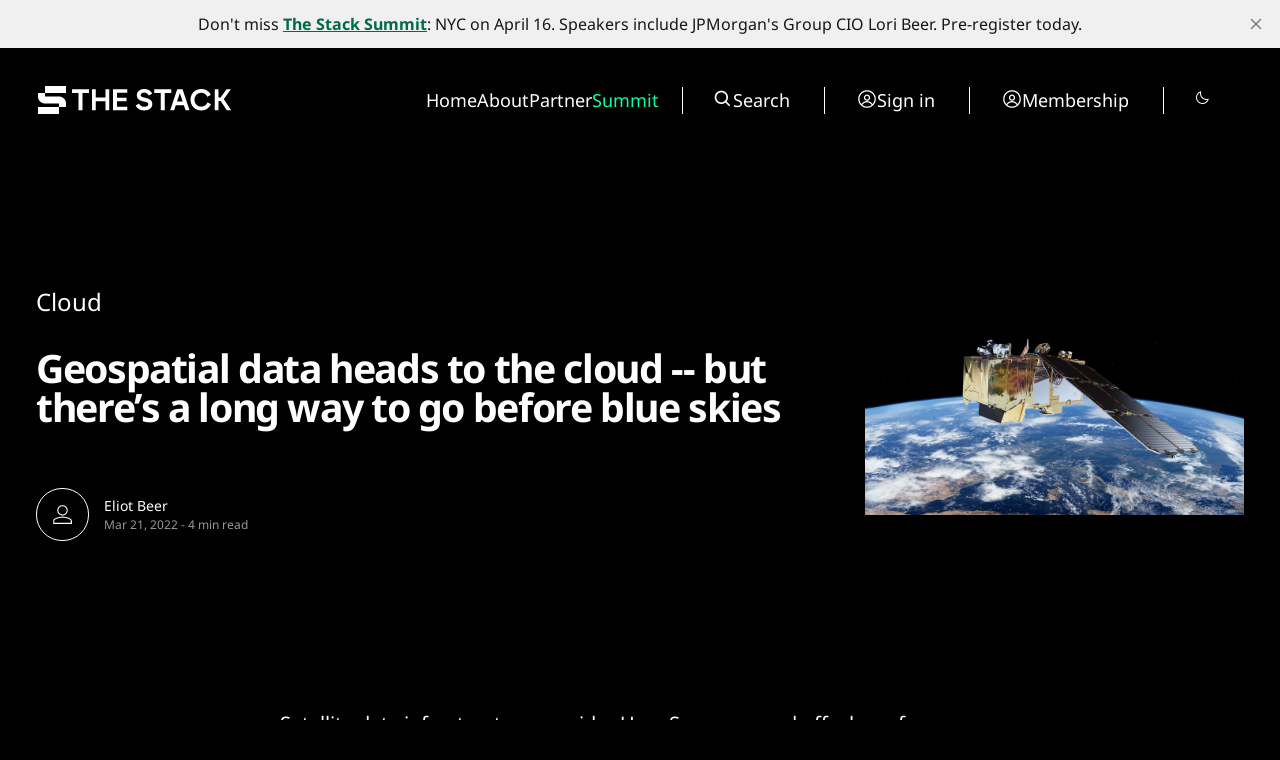

--- FILE ---
content_type: text/html; charset=utf-8
request_url: https://www.thestack.technology/geospatial-data-cloud-service/
body_size: 23379
content:
<!DOCTYPE html>
<html lang="en" data-smooth-scroll="None" data-use-custom-scrollbar="false" data-cursor="Normal">
    <head>
        <title>Geospatial data heads to the cloud, but challenges persist for the market</title>
        <meta charset="utf-8" />
        <meta http-equiv="X-UA-Compatible" content="IE=edge" />
        <meta name="HandheldFriendly" content="True" />
        <meta name="viewport" content="width=device-width, initial-scale=1.0" />

        <link rel="preconnect" href="https://fonts.googleapis.com">
        <link rel="preconnect" href="https://fonts.gstatic.com" crossorigin>

        <link rel="stylesheet" type="text/css" href="https://www.thestack.technology/assets/css/global.css?v=c636c3bb30" />
        <link rel="stylesheet" type="text/css" href="https://www.thestack.technology/assets/css/notifications.css?v=c636c3bb30" />

        <script src="https://cdn.jsdelivr.net/gh/studio-freight/lenis@1.0.23/bundled/lenis.min.js"></script>

        <script src="https://www.thestack.technology/assets/js/global.js?v=c636c3bb30"></script>
        <script src="https://www.thestack.technology/assets/js/custom-elements.js?v=c636c3bb30"></script>
        <script>
            loadFonts("Suisse Intl", "Suisse Intl");
        </script>

        <style>
            :root {
                --background-color: #000;
                --text-color: #fff;
                --font1: var(--gh-font-body, 'Suisse Intl');
                --font2: var(--gh-font-body, 'Suisse Intl');
                --font3: var(--gh-font-heading, 'Suisse Intl');
                --logo-scale: 1;
                --heading-one-scale: 0.6;
            }
            body.light {
                --background-color: #fff;
                --text-color: #000;
            }

  .pagination-grid .videoWrapper iframe {
    aspect-ratio: 1.66
  }

  .three-box .kg-image-card:not(.kg-card-hascaption) + .kg-image-card {
    margin-top: 0;
  }

  /* partners page override styles */
  .page-work-with-us .excerpt-and-authors-wrapper {
     margin-left: auto;
     margin-right: auto;
     justify-content: space-between!important;
  }
  .page-work-with-us .three-box {
    padding-left: 5vw;
    padding-right: 5vw;
  }
  .page-work-with-us header.hero.wide-container {
    margin-left: 5vw;
    margin-right: 5vw;
    padding-left: 0;
    padding-right: 0;
    
  }
  /* about page tweaks */
  .page-about-the-stack .kg-header-card.kg-width-full.kg-layout-split h2.kg-header-card-heading {
    font-size: calc(0.6 * clamp(2.8rem,4vw,4.8rem))
  } 
  .page-about-the-stack .kg-card.kg-header-card.kg-v2 {
    padding-top: 0;
    padding-bottom: 0;
  }

        </style>

        <meta name="description" content="As Ursa Space raises $16m for its AWS-based satellite data platform, The Stack looks at geospatial data market evolution and challenges.">
    <link rel="icon" href="https://www.thestack.technology/content/images/size/w256h256/2023/03/-23820-Stack-Technology-Icon-Oct-2020-----BLACK-v4.png" type="image/png">
    <link rel="canonical" href="https://www.thestack.technology/geospatial-data-cloud-service/">
    <meta name="referrer" content="no-referrer-when-downgrade">
    
    <meta property="og:site_name" content="The Stack">
    <meta property="og:type" content="article">
    <meta property="og:title" content="Geospatial data heads to the cloud, but challenges persist for the market">
    <meta property="og:description" content="As Ursa Space raises $16m for its AWS-based satellite data platform, The Stack looks at geospatial data market evolution and challenges.">
    <meta property="og:url" content="https://www.thestack.technology/geospatial-data-cloud-service/">
    <meta property="og:image" content="https://www.thestack.technology/content/images/size/w1200/wp-content/uploads/2022/03/sentinel-2_pillars.jpg">
    <meta property="article:published_time" content="2022-03-21T17:09:09.000Z">
    <meta property="article:modified_time" content="2025-04-04T19:00:10.000Z">
    <meta property="article:tag" content="Cloud">
    <meta property="article:tag" content="AWS">
    <meta property="article:tag" content="geospatial">
    <meta property="article:tag" content="satellite">
    <meta property="article:tag" content="Ursa Space">
    <meta property="article:tag" content="Government">
    
    <meta name="twitter:card" content="summary_large_image">
    <meta name="twitter:title" content="Geospatial data heads to the cloud, but challenges persist for the market">
    <meta name="twitter:description" content="As Ursa Space raises $16m for its AWS-based satellite data platform, The Stack looks at geospatial data market evolution and challenges.">
    <meta name="twitter:url" content="https://www.thestack.technology/geospatial-data-cloud-service/">
    <meta name="twitter:image" content="https://www.thestack.technology/content/images/size/w1200/wp-content/uploads/2022/03/sentinel-2_pillars.jpg">
    <meta name="twitter:label1" content="Written by">
    <meta name="twitter:data1" content="Eliot Beer">
    <meta name="twitter:label2" content="Filed under">
    <meta name="twitter:data2" content="Cloud, AWS, geospatial, satellite, Ursa Space, Government">
    <meta property="og:image:width" content="1200">
    <meta property="og:image:height" content="675">
    
    <script type="application/ld+json">
{
    "@context": "https://schema.org",
    "@type": "Article",
    "publisher": {
        "@type": "Organization",
        "name": "The Stack",
        "url": "https://www.thestack.technology/",
        "logo": {
            "@type": "ImageObject",
            "url": "https://www.thestack.technology/content/images/size/w256h256/2023/03/-23820-Stack-Technology-Icon-Oct-2020-----BLACK-v4.png",
            "width": 60,
            "height": 60
        }
    },
    "author": {
        "@type": "Person",
        "name": "Eliot Beer",
        "url": "https://www.thestack.technology/author/eliot-beer/",
        "sameAs": []
    },
    "headline": "Geospatial data heads to the cloud, but challenges persist for the market",
    "url": "https://www.thestack.technology/geospatial-data-cloud-service/",
    "datePublished": "2022-03-21T17:09:09.000Z",
    "dateModified": "2025-04-04T19:00:10.000Z",
    "image": {
        "@type": "ImageObject",
        "url": "https://www.thestack.technology/content/images/size/w1200/wp-content/uploads/2022/03/sentinel-2_pillars.jpg",
        "width": 1200,
        "height": 675
    },
    "keywords": "Cloud, AWS, geospatial, satellite, Ursa Space, Government",
    "description": "Satellite data infrastructure provider Ursa Space capped off a busy few months for the company today by announcing it had raised $16m in Series C funding from several big-name investors.\n\nLast November, meanwhile, the firm became an AWS Partner; then on 12 January Ursa Space said it was working with AWS Data Exchange to make its data available to cloud users as a service.\n\nThese moves estalish the seven-year-old firm firmly within a new generation of geospatial data service enterprises – a group",
    "mainEntityOfPage": "https://www.thestack.technology/geospatial-data-cloud-service/"
}
    </script>

    <meta name="generator" content="Ghost 6.16">
    <link rel="alternate" type="application/rss+xml" title="The Stack" href="https://www.thestack.technology/rss/">
    <script defer src="https://cdn.jsdelivr.net/ghost/portal@~2.58/umd/portal.min.js" data-i18n="true" data-ghost="https://www.thestack.technology/" data-key="205b9d4cd315315d316510c978" data-api="https://the-stack.ghost.io/ghost/api/content/" data-locale="en" crossorigin="anonymous"></script><style id="gh-members-styles">.gh-post-upgrade-cta-content,
.gh-post-upgrade-cta {
    display: flex;
    flex-direction: column;
    align-items: center;
    font-family: -apple-system, BlinkMacSystemFont, 'Segoe UI', Roboto, Oxygen, Ubuntu, Cantarell, 'Open Sans', 'Helvetica Neue', sans-serif;
    text-align: center;
    width: 100%;
    color: #ffffff;
    font-size: 16px;
}

.gh-post-upgrade-cta-content {
    border-radius: 8px;
    padding: 40px 4vw;
}

.gh-post-upgrade-cta h2 {
    color: #ffffff;
    font-size: 28px;
    letter-spacing: -0.2px;
    margin: 0;
    padding: 0;
}

.gh-post-upgrade-cta p {
    margin: 20px 0 0;
    padding: 0;
}

.gh-post-upgrade-cta small {
    font-size: 16px;
    letter-spacing: -0.2px;
}

.gh-post-upgrade-cta a {
    color: #ffffff;
    cursor: pointer;
    font-weight: 500;
    box-shadow: none;
    text-decoration: underline;
}

.gh-post-upgrade-cta a:hover {
    color: #ffffff;
    opacity: 0.8;
    box-shadow: none;
    text-decoration: underline;
}

.gh-post-upgrade-cta a.gh-btn {
    display: block;
    background: #ffffff;
    text-decoration: none;
    margin: 28px 0 0;
    padding: 8px 18px;
    border-radius: 4px;
    font-size: 16px;
    font-weight: 600;
}

.gh-post-upgrade-cta a.gh-btn:hover {
    opacity: 0.92;
}</style><script async src="https://js.stripe.com/v3/"></script>
    <script defer src="https://cdn.jsdelivr.net/ghost/sodo-search@~1.8/umd/sodo-search.min.js" data-key="205b9d4cd315315d316510c978" data-styles="https://cdn.jsdelivr.net/ghost/sodo-search@~1.8/umd/main.css" data-sodo-search="https://the-stack.ghost.io/" data-locale="en" crossorigin="anonymous"></script>
    <script defer src="https://cdn.jsdelivr.net/ghost/announcement-bar@~1.1/umd/announcement-bar.min.js" data-announcement-bar="https://www.thestack.technology/" data-api-url="https://www.thestack.technology/members/api/announcement/" crossorigin="anonymous"></script>
    <link href="https://www.thestack.technology/webmentions/receive/" rel="webmention">
    <script defer src="/public/cards.min.js?v=c636c3bb30"></script>
    <link rel="stylesheet" type="text/css" href="/public/cards.min.css?v=c636c3bb30">
    <script defer src="/public/member-attribution.min.js?v=c636c3bb30"></script><style>:root {--ghost-accent-color: #006b4a;}</style>
    <!-- Google tag (gtag.js) -->
<script async src="https://www.googletagmanager.com/gtag/js?id=G-ZLZRX3FKMG"></script>
<script>
  window.dataLayer = window.dataLayer || [];
  function gtag(){dataLayer.push(arguments);}
  gtag('js', new Date());

  gtag('config', 'G-ZLZRX3FKMG');
</script>

<style>
  section.hero {
    padding-top: 42px;
  }
  @media (max-width: 479px) {
    section.hero {
      padding-top: 24px;
    }
  }
  @media (min-width: 1439px) {
    section.hero {
      padding-top: 3.1vw
    }
  }

  @media (max-width:991px) {
    .page-work-with-us .three-box {
      padding: 0;
    }
    .three-box .kg-image-card img {
      max-width: 90vw;
      object-fit: contain;
      height: auto;
    }
    .post-content .three-box figure {
      object-fit: contain;
      height:auto;
      max-width: 100%;
    }
  }

  blockquote {
    font-size: unset!important;
  }
  body:not(.page-about-the-stack) .post-content.narrow-container {
    margin-left: auto;
    margin-right: auto;
    max-width: calc(720px + 30vw);
  }
  @media (max-width:991.99px) {
    body:not(.page-about-the-stack) .post-content.narrow-container {
      max-width: min(calc(720px + 60px), calc(100vw-60px));
    }
  }
  .post-content > p {
    font-size: 20px;
  }
  body {
    --scale: 0.75;
  }
  .post-upgrade-cta {
    padding-left: 0 !important;
    padding-right: 0 !important;
  }

  /* fix about page layout */
  .page-work-with-us .post-hero-text-content.section-padding-top {
    width: 100%;
    
  }
  /* fix mobile menu */
  @media (max-width: 991px) {
    .search-wrapper {
      display: flex!important;
      border-right: unset!important;
      border-left: unset!important;
    }
    .search-wrapper .toggledark, .search-wrapper .search-button {
      display: none;
    }
    /* and fix membership page too */
    .tier-information {
      width: fit-content!important;
    }
    .tier-description {
      min-width: 250px;
    }
    .tier-description-mobile {
      display: none!important;
    }
    .tier-description {
      display: block!important;
    }
    .tier-card {
      flex-direction: column!important;
    }
    .tier-information-inner.section-padding-extra {
      padding-top: 0;
    }
    .tier-description-inner.section-padding-extra {
      padding-bottom: 0;
    }
  }
  /* mobile navbar on smaller phones */
  @media (max-width: 400px) {
    .mobile-navbar-icons {
      gap: 12px;
    }
    .mobile-navbar-icons .unstyled-button {
      width: 16px;
    }
  }
  /* heading fussing June 2025 */
  .post-content h3 {
      font-size: clamp(23px, 2vw, 30px);
  }
  body .post-content h2 {
      font-size: clamp(26px, 2.5vw, 30px);
  }
  .kg-signup-card h2.kg-signup-card-heading {
    font-size: clamp(1.8rem,3vw,3.6rem)!important;
  }
  .benefits-outer ul {
    font-size: 120%;
    line-height:1.4;
  }
  .nav-summit a {
    color: #08ffac;
  }
  section.tags-slider {
    display: none;
}
</style>

    <link rel="preconnect" href="https://fonts.bunny.net"><link rel="stylesheet" href="https://fonts.bunny.net/css?family=noto-sans:400,700"><style>:root {--gh-font-heading: Noto Sans;--gh-font-body: Noto Sans;}</style>
            <style>
     .has-video {
            display: flex;
            position: relative;
            flex-direction: column;
    }
    .videoWrapper {
    overflow: hidden;
    flex-grow: 2;
    height: 100%;
    width: 100%;
    }


.videoWrapper iframe {
    width: 100%;
    height: 100%;
}
    </style>

    <script>
    function setupVideo (content, slug, title, autoplay, section) {    
        console.log('set up for ', slug)
    let placeholderdiv = document.createElement('div');
    placeholderdiv.innerHTML = content
    let fragment = document.createDocumentFragment()
    fragment.appendChild(placeholderdiv);

    let videoURLiframe = fragment.querySelector('.kg-embed-card > iframe, .kg-video-card video')
        // determine if this is a youtube video or peertube video
    let isYoutube = videoURLiframe.src.includes('youtube') || videoURLiframe.src.includes('youtu.be') || videoURLiframe.src.includes('youtube-nocookie') 
    let tmpsrc = videoURLiframe.src 
    videoURLiframe.setAttribute('width', '100%');
    let videoholder = document.createElement('div')
    videoholder.classList.add('videoWrapper')
    if (isYoutube) {
        if (autoplay) {
        videoholder.innerHTML = `<iframe src="${tmpsrc}&autoplay=1&mute=1&rel=0&modestbranding=1" title="${title}" frameborder="0" allow="accelerometer; autoplay; clipboard-write; encrypted-media; gyroscope; picture-in-picture; web-share" allowfullscreen></iframe>`
        } else {
        videoholder.innerHTML = `<iframe src="${tmpsrc}&rel=0&modestbranding=1" title="${title}" frameborder="0" allow="accelerometer; autoplay; clipboard-write; encrypted-media; gyroscope; picture-in-picture; web-share" allowfullscreen></iframe>`
        } 
    } else {
        if (autoplay) {
        videoholder.innerHTML = `<iframe src="${tmpsrc}?autoplay=1&muted=1" title="${title}" frameborder="0" allow="accelerometer; autoplay; clipboard-write; encrypted-media; gyroscope; picture-in-picture; web-share" allowfullscreen></iframe>`
        } else {
        videoholder.innerHTML = `<iframe src="${tmpsrc}" title="${title}" frameborder="0" allow="accelerometer; autoplay; clipboard-write; encrypted-media; gyroscope; picture-in-picture; web-share" allowfullscreen></iframe>`
        } 
    }

    let postid = `${slug}-${section}`
    console.log('looking for ', postid)
    let targetElement = document.querySelector(`[data-postid=${postid}] .videoWrapper`);
    if (targetElement) {
        targetElement.replaceWith(videoholder)
    } 
    }
</script>
    </head>
    <body class="post-template tag-cloud tag-aws tag-geospatial tag-satellite tag-ursa-space tag-hash-wp tag-government gh-font-heading-noto-sans gh-font-body-noto-sans">
        <input type="checkbox" id="darkvalue" style="display:none;">
<script>
function getCookie(cname) {
  let name = cname + "=";
  let decodedCookie = decodeURIComponent(document.cookie);
  let ca = decodedCookie.split(';');
  for(let i = 0; i <ca.length; i++) {
    let c = ca[i];
    while (c.charAt(0) == ' ') {
      c = c.substring(1);
    }
    if (c.indexOf(name) == 0) {
      darkvalue.checked= c.substring(name.length, c.length);
      return c.substring(name.length, c.length);
    }
  }
  return "none";
}
function checkCookie() {
  let preference = getCookie("darkmode-prefered");
  if (preference != "none") {
    if (preference == "true") { 
        darkvalue.checked = true;
        document.body.classList.add("dark")
        document.body.classList.remove("light")
        } else {
        darkvalue.checked = false;
        document.body.classList.remove("dark")
        document.body.classList.add("light")
        }
  } else {
    if (window.matchMedia("(prefers-color-scheme:dark)").matches) {
        darkvalue.checked = true;
        document.body.classList.add("dark")

    } else {
        darkvalue.checked = false;
        document.body.classList.remove("dark")

    } 
  }
}
checkCookie()
</script>        <custom-cursor class="custom-cursor hidden"></custom-cursor>

        <div class="lighthouse-content-paint-fix ">Content Paint</div>

        <script>
            


            document.addEventListener('DOMContentLoaded', function () {
                    pageLoadLetterAnimation();
                    pageLoadAnimations();

                setToggle();
            })
        </script>

        <div class="viewport">
   

            <div class="site-content">
                <div class="site-main">
                    <link rel="stylesheet" type="text/css" href="https://www.thestack.technology/assets/css/navbar.css?v=c636c3bb30" />

<custom-header class="header" data-navigation-bar-type="Animated">
    <div class="wide-container navbar-inner vertical-animation" data-delay="200">
        <div class="logo-wrapper">
            <a class="logo" href="https://www.thestack.technology">
                <svg width="201" height="32" viewBox="0 0 201 32" fill="none" xmlns="http://www.w3.org/2000/svg">
<g clip-path="url(#clip0_1972_3291)">
<path d="M30 2H9V9H30V2Z" fill="currentColor" />
<path d="M2 9V12.5C2 16.366 5.13401 19.5 8.99998 19.5H22.9999V23H2V30H23L22.9999 23L30 23V19.5C30 15.6341 26.866 12.5 23 12.5H8.99998V9.00002L2 9Z" fill="currentColor"/>
</g>
<path d="M42.5395 8.9118H36V5.26874H52.9908V8.9118H46.4513V26.1714H42.5395V8.9118Z" fill="currentColor"/>
<path d="M69.3852 17.1534H59.7401V26.1714H55.8881V5.26872H59.7401V13.57H69.3852V5.26872H73.2372V26.1714H69.3852V17.1534Z" fill="currentColor"/>
<path d="M77.0978 5.26872H91.3115V8.79231H80.92V13.6597H90.3858V17.1534H80.92V22.6478H91.3115V26.1714H77.0978V5.26872Z" fill="currentColor"/>
<path d="M112.345 20.2589C112.345 19.1242 111.539 18.3777 109.896 17.9895L106.432 17.1534C103.207 16.377 100.819 14.6152 100.819 11.1513C100.819 7.35903 104.073 5 108.314 5C112.853 5 115.271 7.50834 116.107 9.86734L112.614 11.6291C112.285 10.2555 110.971 8.58329 108.314 8.58329C106.014 8.58329 104.73 9.65834 104.73 11.0618C104.73 12.2562 105.656 12.943 107.089 13.2715L111.001 14.227C114.525 15.093 116.346 17.2131 116.346 20.0798C116.346 23.3943 113.719 26.4401 108.015 26.4401C103.237 26.4401 100.61 23.7227 99.7436 21.4533L103.058 19.5422C103.625 21.3637 105.686 22.7374 108.105 22.7374C111.3 22.7374 112.345 21.513 112.345 20.2589Z" fill="currentColor"/>
<path d="M124.82 8.9118H118.281V5.26874H135.271V8.9118H128.732V26.1714H124.82V8.9118Z" fill="currentColor"/>
<path d="M141.239 5.26872H146.524L153.542 26.1714H149.51L147.868 21.1846H139.806L138.163 26.1714H134.192L141.239 5.26872ZM146.674 17.5714L143.837 9.0312L141 17.5714H146.674Z" fill="currentColor"/>
<path d="M154.513 15.72C154.513 9.62843 158.962 5 165.233 5C169.742 5 173.266 7.38891 174.789 10.9423L171.355 12.7937C170.339 10.375 168.07 8.79232 165.233 8.79232C161.351 8.79232 158.485 11.6888 158.485 15.72C158.485 19.7513 161.381 22.6478 165.233 22.6478C168.189 22.6478 170.548 20.9457 171.504 18.3478L174.938 20.1395C173.445 23.902 169.861 26.4401 165.233 26.4401C158.962 26.4401 154.513 21.7818 154.513 15.72Z" fill="currentColor"/>
<path d="M184.741 17.1235H182.591V26.1714H178.798V5.26872H182.591V13.4805H184.651L190.534 5.26872H194.893L187.786 15.1527L195.132 26.1714H190.772L184.741 17.1235Z" fill="currentColor"/>
<defs>
<clipPath id="clip0_1972_3291">
<rect width="28" height="28" fill="currentColor" transform="translate(2 2)"/>
</clipPath>
</defs>
</svg>
            </a>
        </div>

        <div class="mobile-navbar-icons">
            <button class="toggledark unstyled-button"><div class="is-dark"><svg width="16" height="16" viewBox="0 0 16 16" fill="none" xmlns="http://www.w3.org/2000/svg">
<g clip-path="url(#clip0_2722_8200)">
<path d="M7.5 2.5V1C7.5 0.867392 7.55268 0.740215 7.64645 0.646447C7.74021 0.552678 7.86739 0.5 8 0.5C8.13261 0.5 8.25979 0.552678 8.35355 0.646447C8.44732 0.740215 8.5 0.867392 8.5 1V2.5C8.5 2.63261 8.44732 2.75979 8.35355 2.85355C8.25979 2.94732 8.13261 3 8 3C7.86739 3 7.74021 2.94732 7.64645 2.85355C7.55268 2.75979 7.5 2.63261 7.5 2.5ZM12 8C12 8.79113 11.7654 9.56448 11.3259 10.2223C10.8864 10.8801 10.2616 11.3928 9.53073 11.6955C8.79983 11.9983 7.99556 12.0775 7.21964 11.9231C6.44371 11.7688 5.73098 11.3878 5.17157 10.8284C4.61216 10.269 4.2312 9.55629 4.07686 8.78036C3.92252 8.00444 4.00173 7.20017 4.30448 6.46927C4.60723 5.73836 5.11992 5.11365 5.77772 4.67412C6.43552 4.2346 7.20887 4 8 4C9.06051 4.00116 10.0773 4.42296 10.8271 5.17285C11.577 5.92275 11.9988 6.93949 12 8ZM11 8C11 7.40666 10.8241 6.82664 10.4944 6.33329C10.1648 5.83994 9.69623 5.45542 9.14805 5.22836C8.59987 5.0013 7.99667 4.94189 7.41473 5.05764C6.83279 5.1734 6.29824 5.45912 5.87868 5.87868C5.45912 6.29824 5.1734 6.83279 5.05764 7.41473C4.94189 7.99667 5.0013 8.59987 5.22836 9.14805C5.45542 9.69623 5.83994 10.1648 6.33329 10.4944C6.82664 10.8241 7.40666 11 8 11C8.7954 10.9992 9.55798 10.6828 10.1204 10.1204C10.6828 9.55798 10.9992 8.7954 11 8ZM3.64625 4.35375C3.74007 4.44757 3.86732 4.50028 4 4.50028C4.13268 4.50028 4.25993 4.44757 4.35375 4.35375C4.44757 4.25993 4.50028 4.13268 4.50028 4C4.50028 3.86732 4.44757 3.74007 4.35375 3.64625L3.35375 2.64625C3.25993 2.55243 3.13268 2.49972 3 2.49972C2.86732 2.49972 2.74007 2.55243 2.64625 2.64625C2.55243 2.74007 2.49972 2.86732 2.49972 3C2.49972 3.13268 2.55243 3.25993 2.64625 3.35375L3.64625 4.35375ZM3.64625 11.6462L2.64625 12.6462C2.55243 12.7401 2.49972 12.8673 2.49972 13C2.49972 13.1327 2.55243 13.2599 2.64625 13.3538C2.74007 13.4476 2.86732 13.5003 3 13.5003C3.13268 13.5003 3.25993 13.4476 3.35375 13.3538L4.35375 12.3538C4.40021 12.3073 4.43706 12.2521 4.4622 12.1914C4.48734 12.1308 4.50028 12.0657 4.50028 12C4.50028 11.9343 4.48734 11.8692 4.4622 11.8086C4.43706 11.7479 4.40021 11.6927 4.35375 11.6462C4.3073 11.5998 4.25214 11.5629 4.19145 11.5378C4.13075 11.5127 4.0657 11.4997 4 11.4997C3.9343 11.4997 3.86925 11.5127 3.80855 11.5378C3.74786 11.5629 3.69271 11.5998 3.64625 11.6462ZM12 4.5C12.0657 4.50005 12.1307 4.48716 12.1914 4.46207C12.2521 4.43697 12.3073 4.40017 12.3538 4.35375L13.3538 3.35375C13.4476 3.25993 13.5003 3.13268 13.5003 3C13.5003 2.86732 13.4476 2.74007 13.3538 2.64625C13.2599 2.55243 13.1327 2.49972 13 2.49972C12.8673 2.49972 12.7401 2.55243 12.6462 2.64625L11.6462 3.64625C11.5762 3.71618 11.5286 3.8053 11.5092 3.90235C11.4899 3.99939 11.4998 4.09998 11.5377 4.1914C11.5756 4.28281 11.6397 4.36092 11.722 4.41586C11.8043 4.4708 11.9011 4.50008 12 4.5ZM12.3538 11.6462C12.2599 11.5524 12.1327 11.4997 12 11.4997C11.8673 11.4997 11.7401 11.5524 11.6462 11.6462C11.5524 11.7401 11.4997 11.8673 11.4997 12C11.4997 12.1327 11.5524 12.2599 11.6462 12.3538L12.6462 13.3538C12.6927 13.4002 12.7479 13.4371 12.8086 13.4622C12.8692 13.4873 12.9343 13.5003 13 13.5003C13.0657 13.5003 13.1308 13.4873 13.1914 13.4622C13.2521 13.4371 13.3073 13.4002 13.3538 13.3538C13.4002 13.3073 13.4371 13.2521 13.4622 13.1914C13.4873 13.1308 13.5003 13.0657 13.5003 13C13.5003 12.9343 13.4873 12.8692 13.4622 12.8086C13.4371 12.7479 13.4002 12.6927 13.3538 12.6462L12.3538 11.6462ZM3 8C3 7.86739 2.94732 7.74021 2.85355 7.64645C2.75979 7.55268 2.63261 7.5 2.5 7.5H1C0.867392 7.5 0.740215 7.55268 0.646447 7.64645C0.552678 7.74021 0.5 7.86739 0.5 8C0.5 8.13261 0.552678 8.25979 0.646447 8.35355C0.740215 8.44732 0.867392 8.5 1 8.5H2.5C2.63261 8.5 2.75979 8.44732 2.85355 8.35355C2.94732 8.25979 3 8.13261 3 8ZM8 13C7.86739 13 7.74021 13.0527 7.64645 13.1464C7.55268 13.2402 7.5 13.3674 7.5 13.5V15C7.5 15.1326 7.55268 15.2598 7.64645 15.3536C7.74021 15.4473 7.86739 15.5 8 15.5C8.13261 15.5 8.25979 15.4473 8.35355 15.3536C8.44732 15.2598 8.5 15.1326 8.5 15V13.5C8.5 13.3674 8.44732 13.2402 8.35355 13.1464C8.25979 13.0527 8.13261 13 8 13ZM15 7.5H13.5C13.3674 7.5 13.2402 7.55268 13.1464 7.64645C13.0527 7.74021 13 7.86739 13 8C13 8.13261 13.0527 8.25979 13.1464 8.35355C13.2402 8.44732 13.3674 8.5 13.5 8.5H15C15.1326 8.5 15.2598 8.44732 15.3536 8.35355C15.4473 8.25979 15.5 8.13261 15.5 8C15.5 7.86739 15.4473 7.74021 15.3536 7.64645C15.2598 7.55268 15.1326 7.5 15 7.5Z" fill="currentColor"/>
</g>
<defs>
<clipPath id="clip0_2722_8200">
<rect width="16" height="16" fill="white"/>
</clipPath>
</defs>
</svg>
</div>
<div class="is-light"><svg width="16" height="16" viewBox="0 0 16 16" fill="none" xmlns="http://www.w3.org/2000/svg">
<path d="M14.5963 8.8894C14.5321 8.82513 14.4517 8.77954 14.3636 8.75752C14.2755 8.73549 14.1831 8.73787 14.0963 8.7644C13.1429 9.05263 12.1291 9.07679 11.1631 8.83432C10.1971 8.59186 9.31489 8.09184 8.61061 7.38756C7.90632 6.68327 7.40631 5.80111 7.16384 4.83507C6.92137 3.86902 6.94554 2.85529 7.23376 1.9019C7.26051 1.81503 7.26307 1.72251 7.24117 1.63428C7.21927 1.54606 7.17373 1.46548 7.10946 1.40121C7.04518 1.33693 6.9646 1.29139 6.87638 1.26949C6.78816 1.24759 6.69564 1.25015 6.60876 1.2769C5.29065 1.68068 4.13347 2.4899 3.30189 3.5894C2.57465 4.55494 2.13105 5.70413 2.02093 6.90788C1.91081 8.11163 2.13853 9.32224 2.67852 10.4037C3.2185 11.4852 4.04935 12.3946 5.07772 13.0299C6.10609 13.6652 7.29124 14.0012 8.50001 14C9.91023 14.0044 11.2829 13.5459 12.4075 12.695C13.507 11.8634 14.3162 10.7063 14.72 9.38815C14.7465 9.3016 14.7489 9.2095 14.7271 9.12166C14.7053 9.03383 14.6601 8.95355 14.5963 8.8894ZM11.8063 11.8963C10.7472 12.6939 9.4357 13.0822 8.11311 12.9896C6.79052 12.897 5.54589 12.3297 4.60835 11.3923C3.67081 10.4548 3.10346 9.21023 3.01074 7.88765C2.91803 6.56506 3.30619 5.2535 4.10376 4.1944C4.62339 3.50819 5.29518 2.95193 6.06626 2.5694C6.02234 2.87767 6.0002 3.18865 6.00001 3.50003C6.00183 5.22337 6.68724 6.87562 7.90583 8.09421C9.12442 9.3128 10.7767 9.99821 12.5 10C12.812 9.99993 13.1236 9.97779 13.4325 9.93378C13.0496 10.705 12.4929 11.3768 11.8063 11.8963Z" fill="currentColor"/>
</svg>
</div></button>
            <button class="search-button unstyled-button" aria-label="Search button" >
                <div class="search-icon">
                    <svg width="100%" height="100%" viewBox="0 0 20 20" fill="none" xmlns="http://www.w3.org/2000/svg">
    <path d="M8.33464 14.9998C9.81378 14.9995 11.2503 14.5044 12.4155 13.5932L16.0788 17.2565L17.2571 16.0782L13.5938 12.4148C14.5055 11.2496 15.0009 9.8127 15.0013 8.33317C15.0013 4.65734 12.0105 1.6665 8.33464 1.6665C4.6588 1.6665 1.66797 4.65734 1.66797 8.33317C1.66797 12.009 4.6588 14.9998 8.33464 14.9998ZM8.33464 3.33317C11.0921 3.33317 13.3346 5.57567 13.3346 8.33317C13.3346 11.0907 11.0921 13.3332 8.33464 13.3332C5.57714 13.3332 3.33464 11.0907 3.33464 8.33317C3.33464 5.57567 5.57714 3.33317 8.33464 3.33317Z" fill="var(--text-color)"/>
</svg>
                    
                </div>
            </button>
            <button class="menu-button unstyled-button" aria-label="Menu button">
                <div class="menu-line first-line"></div>
                <div class="menu-line mobile-line"></div>
                <div class="menu-line second-line"></div>
            </button>
        </div>

        <div class="navbar-links-outer">
            <div class="navbar-links-inner">
                    <ul class="nav">
            <li class="nav-home" data-label="Home">  
                <a class="nav-link hover-underline" href="https://www.thestack.technology/">Home</a>
            </li>
            <li class="nav-about" data-label="About">  
                <a class="nav-link hover-underline" href="https://www.thestack.technology/about-the-stack/">About</a>
            </li>
            <li class="nav-partner" data-label="Partner">  
                <a class="nav-link hover-underline" href="https://www.partner.thestack.technology/partner-with-us/">Partner</a>
            </li>
            <li class="nav-summit" data-label="Summit">  
                <a class="nav-link hover-underline" href="https://luma.com/a46jjpbz">Summit</a>
            </li>
    </ul>


                <div class="search-wrapper">
                    <a class="search-button unstyled-button" aria-label="Search button" >
                        <div class="search-icon">
                            <svg width="100%" height="100%" viewBox="0 0 20 20" fill="none" xmlns="http://www.w3.org/2000/svg">
    <path d="M8.33464 14.9998C9.81378 14.9995 11.2503 14.5044 12.4155 13.5932L16.0788 17.2565L17.2571 16.0782L13.5938 12.4148C14.5055 11.2496 15.0009 9.8127 15.0013 8.33317C15.0013 4.65734 12.0105 1.6665 8.33464 1.6665C4.6588 1.6665 1.66797 4.65734 1.66797 8.33317C1.66797 12.009 4.6588 14.9998 8.33464 14.9998ZM8.33464 3.33317C11.0921 3.33317 13.3346 5.57567 13.3346 8.33317C13.3346 11.0907 11.0921 13.3332 8.33464 13.3332C5.57714 13.3332 3.33464 11.0907 3.33464 8.33317C3.33464 5.57567 5.57714 3.33317 8.33464 3.33317Z" fill="var(--text-color)"/>
</svg>
                        </div>
                        <span>
                            Search
                        </span>                      
                    </a>
                </div>

                    <div class="acc-button-wrapper search-wrapper" style="border-left: none">
                            <a href="https://www.thestack.technology/signin/" class="acc-button">
                                <div class="account-icon">
                                    <svg width="100%" height="100%" viewBox="0 0 20 20" fill="none" xmlns="http://www.w3.org/2000/svg">
    <path fill-rule="evenodd" clip-rule="evenodd" d="M1.16797 10.0001C1.16797 7.65806 2.09834 5.41195 3.75441 3.75588C5.41048 2.0998 7.6566 1.16943 9.99864 1.16943C12.3407 1.16943 14.5868 2.0998 16.2429 3.75588C17.8989 5.41195 18.8293 7.65806 18.8293 10.0001C18.8293 12.3421 17.8989 14.5883 16.2429 16.2443C14.5868 17.9004 12.3407 18.8308 9.99864 18.8308C7.6566 18.8308 5.41048 17.9004 3.75441 16.2443C2.09834 14.5883 1.16797 12.3421 1.16797 10.0001ZM9.99864 2.4361C8.53252 2.43615 7.09802 2.86228 5.86965 3.66264C4.64127 4.463 3.67197 5.6031 3.07966 6.94424C2.48735 8.28538 2.29756 9.76975 2.53339 11.2168C2.76921 12.6638 3.42048 14.0111 4.40797 15.0948C5.00747 14.1558 5.83399 13.383 6.81115 12.8479C7.78831 12.3129 8.88457 12.0327 9.99864 12.0334C11.1127 12.0326 12.209 12.3127 13.1862 12.8478C14.1634 13.3829 14.9899 14.1557 15.5893 15.0948C16.5768 14.0111 17.2281 12.6638 17.4639 11.2168C17.6997 9.76975 17.5099 8.28538 16.9176 6.94424C16.3253 5.6031 15.356 4.463 14.1276 3.66264C12.8992 2.86228 11.4647 2.43615 9.99864 2.4361ZM14.6413 15.9721C14.1695 15.1589 13.4922 14.484 12.6774 14.0151C11.8626 13.5461 10.9388 13.2996 9.99864 13.3001C9.05849 13.2996 8.13472 13.5461 7.31989 14.0151C6.50506 14.484 5.82779 15.1589 5.35597 15.9721C6.68232 17.0063 8.31672 17.5668 9.99864 17.5641C11.748 17.5641 13.3586 16.9694 14.6413 15.9721ZM6.8653 8.67343C6.8653 7.84242 7.19542 7.04545 7.78303 6.45783C8.37065 5.87022 9.16762 5.5401 9.99864 5.5401C10.8296 5.5401 11.6266 5.87022 12.2142 6.45783C12.8019 7.04545 13.132 7.84242 13.132 8.67343C13.132 9.50445 12.8019 10.3014 12.2142 10.889C11.6266 11.4766 10.8296 11.8068 9.99864 11.8068C9.16762 11.8068 8.37065 11.4766 7.78303 10.889C7.19542 10.3014 6.8653 9.50445 6.8653 8.67343ZM9.99864 6.80677C9.7535 6.80677 9.51077 6.85505 9.28429 6.94886C9.05782 7.04267 8.85204 7.18016 8.6787 7.3535C8.50537 7.52684 8.36787 7.73262 8.27406 7.95909C8.18025 8.18556 8.13197 8.4283 8.13197 8.67343C8.13197 8.91857 8.18025 9.1613 8.27406 9.38778C8.36787 9.61425 8.50537 9.82003 8.6787 9.99337C8.85204 10.1667 9.05782 10.3042 9.28429 10.398C9.51077 10.4918 9.7535 10.5401 9.99864 10.5401C10.4937 10.5401 10.9685 10.3434 11.3186 9.99337C11.6686 9.6433 11.8653 9.1685 11.8653 8.67343C11.8653 8.17836 11.6686 7.70357 11.3186 7.3535C10.9685 7.00343 10.4937 6.80677 9.99864 6.80677Z" fill="var(--text-color)"/>
</svg>
                                </div>
                                <span>
                                    Sign in
                                </span>                              
                            </a>

                    </div>
                    <div class="acc-button-wrapper search-wrapper" style="border-left: none">
                            <a href="https://www.thestack.technology/membership/" class="acc-button">
                                <div class="account-icon">
                                    <svg width="100%" height="100%" viewBox="0 0 20 20" fill="none" xmlns="http://www.w3.org/2000/svg">
    <path fill-rule="evenodd" clip-rule="evenodd" d="M1.16797 10.0001C1.16797 7.65806 2.09834 5.41195 3.75441 3.75588C5.41048 2.0998 7.6566 1.16943 9.99864 1.16943C12.3407 1.16943 14.5868 2.0998 16.2429 3.75588C17.8989 5.41195 18.8293 7.65806 18.8293 10.0001C18.8293 12.3421 17.8989 14.5883 16.2429 16.2443C14.5868 17.9004 12.3407 18.8308 9.99864 18.8308C7.6566 18.8308 5.41048 17.9004 3.75441 16.2443C2.09834 14.5883 1.16797 12.3421 1.16797 10.0001ZM9.99864 2.4361C8.53252 2.43615 7.09802 2.86228 5.86965 3.66264C4.64127 4.463 3.67197 5.6031 3.07966 6.94424C2.48735 8.28538 2.29756 9.76975 2.53339 11.2168C2.76921 12.6638 3.42048 14.0111 4.40797 15.0948C5.00747 14.1558 5.83399 13.383 6.81115 12.8479C7.78831 12.3129 8.88457 12.0327 9.99864 12.0334C11.1127 12.0326 12.209 12.3127 13.1862 12.8478C14.1634 13.3829 14.9899 14.1557 15.5893 15.0948C16.5768 14.0111 17.2281 12.6638 17.4639 11.2168C17.6997 9.76975 17.5099 8.28538 16.9176 6.94424C16.3253 5.6031 15.356 4.463 14.1276 3.66264C12.8992 2.86228 11.4647 2.43615 9.99864 2.4361ZM14.6413 15.9721C14.1695 15.1589 13.4922 14.484 12.6774 14.0151C11.8626 13.5461 10.9388 13.2996 9.99864 13.3001C9.05849 13.2996 8.13472 13.5461 7.31989 14.0151C6.50506 14.484 5.82779 15.1589 5.35597 15.9721C6.68232 17.0063 8.31672 17.5668 9.99864 17.5641C11.748 17.5641 13.3586 16.9694 14.6413 15.9721ZM6.8653 8.67343C6.8653 7.84242 7.19542 7.04545 7.78303 6.45783C8.37065 5.87022 9.16762 5.5401 9.99864 5.5401C10.8296 5.5401 11.6266 5.87022 12.2142 6.45783C12.8019 7.04545 13.132 7.84242 13.132 8.67343C13.132 9.50445 12.8019 10.3014 12.2142 10.889C11.6266 11.4766 10.8296 11.8068 9.99864 11.8068C9.16762 11.8068 8.37065 11.4766 7.78303 10.889C7.19542 10.3014 6.8653 9.50445 6.8653 8.67343ZM9.99864 6.80677C9.7535 6.80677 9.51077 6.85505 9.28429 6.94886C9.05782 7.04267 8.85204 7.18016 8.6787 7.3535C8.50537 7.52684 8.36787 7.73262 8.27406 7.95909C8.18025 8.18556 8.13197 8.4283 8.13197 8.67343C8.13197 8.91857 8.18025 9.1613 8.27406 9.38778C8.36787 9.61425 8.50537 9.82003 8.6787 9.99337C8.85204 10.1667 9.05782 10.3042 9.28429 10.398C9.51077 10.4918 9.7535 10.5401 9.99864 10.5401C10.4937 10.5401 10.9685 10.3434 11.3186 9.99337C11.6686 9.6433 11.8653 9.1685 11.8653 8.67343C11.8653 8.17836 11.6686 7.70357 11.3186 7.3535C10.9685 7.00343 10.4937 6.80677 9.99864 6.80677Z" fill="var(--text-color)"/>
</svg>
                                </div>
                                <span>
                                    Membership
                                </span>                              
                            </a>
                    </div>
                                <div class="search-wrapper" style="border: none">
                        <button class="toggledark unstyled-button"><div class="is-dark"><svg width="16" height="16" viewBox="0 0 16 16" fill="none" xmlns="http://www.w3.org/2000/svg">
<g clip-path="url(#clip0_2722_8200)">
<path d="M7.5 2.5V1C7.5 0.867392 7.55268 0.740215 7.64645 0.646447C7.74021 0.552678 7.86739 0.5 8 0.5C8.13261 0.5 8.25979 0.552678 8.35355 0.646447C8.44732 0.740215 8.5 0.867392 8.5 1V2.5C8.5 2.63261 8.44732 2.75979 8.35355 2.85355C8.25979 2.94732 8.13261 3 8 3C7.86739 3 7.74021 2.94732 7.64645 2.85355C7.55268 2.75979 7.5 2.63261 7.5 2.5ZM12 8C12 8.79113 11.7654 9.56448 11.3259 10.2223C10.8864 10.8801 10.2616 11.3928 9.53073 11.6955C8.79983 11.9983 7.99556 12.0775 7.21964 11.9231C6.44371 11.7688 5.73098 11.3878 5.17157 10.8284C4.61216 10.269 4.2312 9.55629 4.07686 8.78036C3.92252 8.00444 4.00173 7.20017 4.30448 6.46927C4.60723 5.73836 5.11992 5.11365 5.77772 4.67412C6.43552 4.2346 7.20887 4 8 4C9.06051 4.00116 10.0773 4.42296 10.8271 5.17285C11.577 5.92275 11.9988 6.93949 12 8ZM11 8C11 7.40666 10.8241 6.82664 10.4944 6.33329C10.1648 5.83994 9.69623 5.45542 9.14805 5.22836C8.59987 5.0013 7.99667 4.94189 7.41473 5.05764C6.83279 5.1734 6.29824 5.45912 5.87868 5.87868C5.45912 6.29824 5.1734 6.83279 5.05764 7.41473C4.94189 7.99667 5.0013 8.59987 5.22836 9.14805C5.45542 9.69623 5.83994 10.1648 6.33329 10.4944C6.82664 10.8241 7.40666 11 8 11C8.7954 10.9992 9.55798 10.6828 10.1204 10.1204C10.6828 9.55798 10.9992 8.7954 11 8ZM3.64625 4.35375C3.74007 4.44757 3.86732 4.50028 4 4.50028C4.13268 4.50028 4.25993 4.44757 4.35375 4.35375C4.44757 4.25993 4.50028 4.13268 4.50028 4C4.50028 3.86732 4.44757 3.74007 4.35375 3.64625L3.35375 2.64625C3.25993 2.55243 3.13268 2.49972 3 2.49972C2.86732 2.49972 2.74007 2.55243 2.64625 2.64625C2.55243 2.74007 2.49972 2.86732 2.49972 3C2.49972 3.13268 2.55243 3.25993 2.64625 3.35375L3.64625 4.35375ZM3.64625 11.6462L2.64625 12.6462C2.55243 12.7401 2.49972 12.8673 2.49972 13C2.49972 13.1327 2.55243 13.2599 2.64625 13.3538C2.74007 13.4476 2.86732 13.5003 3 13.5003C3.13268 13.5003 3.25993 13.4476 3.35375 13.3538L4.35375 12.3538C4.40021 12.3073 4.43706 12.2521 4.4622 12.1914C4.48734 12.1308 4.50028 12.0657 4.50028 12C4.50028 11.9343 4.48734 11.8692 4.4622 11.8086C4.43706 11.7479 4.40021 11.6927 4.35375 11.6462C4.3073 11.5998 4.25214 11.5629 4.19145 11.5378C4.13075 11.5127 4.0657 11.4997 4 11.4997C3.9343 11.4997 3.86925 11.5127 3.80855 11.5378C3.74786 11.5629 3.69271 11.5998 3.64625 11.6462ZM12 4.5C12.0657 4.50005 12.1307 4.48716 12.1914 4.46207C12.2521 4.43697 12.3073 4.40017 12.3538 4.35375L13.3538 3.35375C13.4476 3.25993 13.5003 3.13268 13.5003 3C13.5003 2.86732 13.4476 2.74007 13.3538 2.64625C13.2599 2.55243 13.1327 2.49972 13 2.49972C12.8673 2.49972 12.7401 2.55243 12.6462 2.64625L11.6462 3.64625C11.5762 3.71618 11.5286 3.8053 11.5092 3.90235C11.4899 3.99939 11.4998 4.09998 11.5377 4.1914C11.5756 4.28281 11.6397 4.36092 11.722 4.41586C11.8043 4.4708 11.9011 4.50008 12 4.5ZM12.3538 11.6462C12.2599 11.5524 12.1327 11.4997 12 11.4997C11.8673 11.4997 11.7401 11.5524 11.6462 11.6462C11.5524 11.7401 11.4997 11.8673 11.4997 12C11.4997 12.1327 11.5524 12.2599 11.6462 12.3538L12.6462 13.3538C12.6927 13.4002 12.7479 13.4371 12.8086 13.4622C12.8692 13.4873 12.9343 13.5003 13 13.5003C13.0657 13.5003 13.1308 13.4873 13.1914 13.4622C13.2521 13.4371 13.3073 13.4002 13.3538 13.3538C13.4002 13.3073 13.4371 13.2521 13.4622 13.1914C13.4873 13.1308 13.5003 13.0657 13.5003 13C13.5003 12.9343 13.4873 12.8692 13.4622 12.8086C13.4371 12.7479 13.4002 12.6927 13.3538 12.6462L12.3538 11.6462ZM3 8C3 7.86739 2.94732 7.74021 2.85355 7.64645C2.75979 7.55268 2.63261 7.5 2.5 7.5H1C0.867392 7.5 0.740215 7.55268 0.646447 7.64645C0.552678 7.74021 0.5 7.86739 0.5 8C0.5 8.13261 0.552678 8.25979 0.646447 8.35355C0.740215 8.44732 0.867392 8.5 1 8.5H2.5C2.63261 8.5 2.75979 8.44732 2.85355 8.35355C2.94732 8.25979 3 8.13261 3 8ZM8 13C7.86739 13 7.74021 13.0527 7.64645 13.1464C7.55268 13.2402 7.5 13.3674 7.5 13.5V15C7.5 15.1326 7.55268 15.2598 7.64645 15.3536C7.74021 15.4473 7.86739 15.5 8 15.5C8.13261 15.5 8.25979 15.4473 8.35355 15.3536C8.44732 15.2598 8.5 15.1326 8.5 15V13.5C8.5 13.3674 8.44732 13.2402 8.35355 13.1464C8.25979 13.0527 8.13261 13 8 13ZM15 7.5H13.5C13.3674 7.5 13.2402 7.55268 13.1464 7.64645C13.0527 7.74021 13 7.86739 13 8C13 8.13261 13.0527 8.25979 13.1464 8.35355C13.2402 8.44732 13.3674 8.5 13.5 8.5H15C15.1326 8.5 15.2598 8.44732 15.3536 8.35355C15.4473 8.25979 15.5 8.13261 15.5 8C15.5 7.86739 15.4473 7.74021 15.3536 7.64645C15.2598 7.55268 15.1326 7.5 15 7.5Z" fill="currentColor"/>
</g>
<defs>
<clipPath id="clip0_2722_8200">
<rect width="16" height="16" fill="white"/>
</clipPath>
</defs>
</svg>
</div>
<div class="is-light"><svg width="16" height="16" viewBox="0 0 16 16" fill="none" xmlns="http://www.w3.org/2000/svg">
<path d="M14.5963 8.8894C14.5321 8.82513 14.4517 8.77954 14.3636 8.75752C14.2755 8.73549 14.1831 8.73787 14.0963 8.7644C13.1429 9.05263 12.1291 9.07679 11.1631 8.83432C10.1971 8.59186 9.31489 8.09184 8.61061 7.38756C7.90632 6.68327 7.40631 5.80111 7.16384 4.83507C6.92137 3.86902 6.94554 2.85529 7.23376 1.9019C7.26051 1.81503 7.26307 1.72251 7.24117 1.63428C7.21927 1.54606 7.17373 1.46548 7.10946 1.40121C7.04518 1.33693 6.9646 1.29139 6.87638 1.26949C6.78816 1.24759 6.69564 1.25015 6.60876 1.2769C5.29065 1.68068 4.13347 2.4899 3.30189 3.5894C2.57465 4.55494 2.13105 5.70413 2.02093 6.90788C1.91081 8.11163 2.13853 9.32224 2.67852 10.4037C3.2185 11.4852 4.04935 12.3946 5.07772 13.0299C6.10609 13.6652 7.29124 14.0012 8.50001 14C9.91023 14.0044 11.2829 13.5459 12.4075 12.695C13.507 11.8634 14.3162 10.7063 14.72 9.38815C14.7465 9.3016 14.7489 9.2095 14.7271 9.12166C14.7053 9.03383 14.6601 8.95355 14.5963 8.8894ZM11.8063 11.8963C10.7472 12.6939 9.4357 13.0822 8.11311 12.9896C6.79052 12.897 5.54589 12.3297 4.60835 11.3923C3.67081 10.4548 3.10346 9.21023 3.01074 7.88765C2.91803 6.56506 3.30619 5.2535 4.10376 4.1944C4.62339 3.50819 5.29518 2.95193 6.06626 2.5694C6.02234 2.87767 6.0002 3.18865 6.00001 3.50003C6.00183 5.22337 6.68724 6.87562 7.90583 8.09421C9.12442 9.3128 10.7767 9.99821 12.5 10C12.812 9.99993 13.1236 9.97779 13.4325 9.93378C13.0496 10.705 12.4929 11.3768 11.8063 11.8963Z" fill="currentColor"/>
</svg>
</div></button>

<script>
const darkbuttonArray = document.querySelectorAll(".toggledark")
darkvalue = document.getElementById("darkvalue")
darkbuttonArray.forEach(dkbt =>{
  dkbt.addEventListener("click", () => {
    console.log('button click')
    darkvalue.checked = !darkvalue.checked
    document.body.classList.toggle("dark")
    document.body.classList.toggle("light")
    document.cookie = `darkmode-prefered=${darkvalue.checked};path=/`
  })
})



</script>
<style>
  /* dark mode visibility */

body.dark .is-light {
    display: none;
}
body:not(.dark) .is-dark {
    display: none;
}
.toggledark {
    background: transparent;
    border: none;
    color: var(--color-base);
}
@media (max-width: 991px) {
.toggledark svg { 
    width: 28px;
    height: 28px;
}
}

</style>
                </div>
            </div>
        </div>
    </div>
</custom-header>                    <link rel="stylesheet" type="text/css" href="https://www.thestack.technology/assets/css/post.css?v=c636c3bb30" />
<link rel="stylesheet" type="text/css" href="https://www.thestack.technology/assets/css/toggle-card.css?v=c636c3bb30" />
<link rel="stylesheet" type="text/css" href="https://www.thestack.technology/assets/css/post-content.css?v=c636c3bb30" />
<link rel="stylesheet" type="text/css" href="https://www.thestack.technology/assets/css/section-header.css?v=c636c3bb30" />
<link rel="stylesheet" type="text/css" href="https://www.thestack.technology/assets/css/related-posts.css?v=c636c3bb30" />


    <main>
        
<article data-post-header-type="Vertical" data-has-feature-image="true" data-use-reading-progress-bar="false">
        <header class="hero wide-container">
            <div class="hero-content vertical-post-header">
                <div class="post-hero-text-content section-padding-top">
                    <div class="post-hero-top-border horizontal-line-animation"></div>
                            <a class="post-tag vertical-animation" href="/tag/cloud/" data-delay="100">Cloud</a>

                    <h1 class="post-heading vertical-animation" data-delay="200">Geospatial data heads to the cloud -- but there’s a long way to go before blue skies</h1>

                    <div class="excerpt-and-authors-wrapper vertical-animation" data-delay="300">

                            <link rel="stylesheet" type="text/css" href="https://www.thestack.technology/assets/css/post-authors.css?v=c636c3bb30" />

<div class="post-authors">
    <div class="post-author-images">
            <a href="/author/eliot-beer/" class="post-author-image link-hover-animation-half">
                    <div class="author-avatar-wrapper">
                        <svg width="100%" height="100%" viewBox="0 0 150 150" fill="none" xmlns="http://www.w3.org/2000/svg">
    <path fill-rule="evenodd" clip-rule="evenodd" d="M75 75C88.8125 75 100 63.8125 100 50C100 36.1875 88.8125 25 75 25C61.1875 25 50 36.1875 50 50C50 63.8125 61.1875 75 75 75ZM106.25 50C106.25 67.2656 92.2656 81.25 75 81.25C57.7344 81.25 43.75 67.2656 43.75 50C43.75 32.7344 57.7344 18.75 75 18.75C92.2656 18.75 106.25 32.7344 106.25 50ZM28.8219 106.913C25.6875 109.444 25 111.341 25 112.5V125H125V112.5C125 111.344 124.312 109.441 121.175 106.913C118.113 104.441 113.544 102.084 108.006 100.047C96.9375 95.975 83.6031 93.75 75 93.75C66.3969 93.75 53.0625 95.975 41.9937 100.047C36.4562 102.084 31.8875 104.441 28.8219 106.913ZM75 87.5C56.225 87.5 18.75 96.9844 18.75 112.5V131.25H131.25V112.5C131.25 96.9844 93.775 87.5 75 87.5Z" fill="var(--text-color)" />
</svg>
                    </div>
            </a>
    </div>
    
    <div class="post-authors-text">
        <div class="post-authors-inner" id="authors">
            <small class="post-author-name">
                <a href="/author/eliot-beer/">Eliot Beer</a>
            </small>
        </div>
        <small class="date-small-text italic">
            <span>
                <time>
                    Mar 21, 2022
                </time>
            </span>
            &nbsp;-&nbsp;
            <span>4 min read</span>
        </small>
    </div>     
</div>                    </div>
                </div>
                    <div class="post-main-image-wrapper">
                        <div class="post-hero-top-border top-vertical-border horizontal-line-animation"></div>
                        <div class="post-main-image">
                            <figure class=" vertical-animation">
                                <img                                 
                                    data-delay="400"
                                    srcset="/content/images/size/w300/wp-content/uploads/2022/03/sentinel-2_pillars.jpg 300w,
                                            /content/images/size/w720/wp-content/uploads/2022/03/sentinel-2_pillars.jpg 720w,
                                            /content/images/size/w960/wp-content/uploads/2022/03/sentinel-2_pillars.jpg 960w,
                                            /content/images/size/w1200/wp-content/uploads/2022/03/sentinel-2_pillars.jpg 1200w,
                                            /content/images/size/w2000/wp-content/uploads/2022/03/sentinel-2_pillars.jpg 2000w"
                                    src="/content/images/size/w1200/wp-content/uploads/2022/03/sentinel-2_pillars.jpg"
                                    alt="Geospatial data heads to the cloud -- but there’s a long way to go before blue skies"
                                >
                            </figure>
                        </div>
                    </div>
                 <div class="post-hero-bottom-border horizontal-line-animation"></div>             
            </div>
        </header>

    <div class="post-content narrow-container section-padding-bottom hidden-post-content">
        <p>Satellite data infrastructure provider Ursa Space capped off a busy few months for the company today by announcing it had <a href="https://ursaspace.com/blog/series-c-funding/?ref=thestack.technology" rel="noreferrer noopener">raised</a> $16m in Series C funding from several big-name investors.</p><p>Last November, meanwhile, the firm became an AWS Partner; then on 12 January Ursa Space said it was working with AWS Data Exchange to make its data available to cloud users as a service.</p><p>These moves estalish the seven-year-old firm firmly within a new generation of geospatial data service enterprises – a group that has, somewhat inevitably, been dubbed Geospatial 2.0. (Among the customer use cases for Ursa Space are <a href="https://ursaspace.com/blog/monitoring-pipelines-electricity-grid-for-signs-of-danger/?ref=thestack.technology">analysis of disruption</a> near utilities' pipelines and <a href="https://ursaspace.com/blog/an-inside-look-at-sar-based-measurements/?ref=thestack.technology">analysis</a> of oil inventories using a combination of synthetic aperture radar imagery of oil storage sites and data visualisation techniques.)</p><p>Until the last few years, serious use of geospatial data was mostly limited to governments and major enterprises. But the proliferation of satellites providing high-quality data at increasingly lower costs, along with the growth of other sensor data at ground level, has opened up new possibilities across multiple verticals.</p><p>“In recent years, the field of geospatial analytics has emerged at the intersection of GIS, artificial intelligence (AI), and cloud- based computing,” says Josh Gilbert, CEO of climate data firm Sust Global, in a 2020 <a href="https://admin.ktn-uk.co.uk/app/uploads/2020/06/FINAL_OS-KTN-The-power-of-place-2020.pdf?ref=thestack.technology" rel="noreferrer noopener">report</a> from Ordnance Survey and KTN, adding: "We have seen an evolution from a collection of tools for analysts to download, view and analyse, towards a scalable collection of cloud native capabilities that promise to deliver action-oriented insights to decision-makers across multiple industries.”</p><p>That report cited research suggesting the global geospatial data market could see a CAGR of 14-17%, growing to around $86 billion by 2023. A UK government <a href="https://www.gov.uk/government/publications/enhancing-the-uks-geospatial-ecosystem/frontier-economics-geospatial-data-market-study-report-executive-summary?ref=thestack.technology" rel="noreferrer noopener">report</a> from late 2020 meanwhile gave a “conservative estimate” of £6 billion for the value of geospatial-related turnover in the country in 2018, excluding large tech firms such as Google and Apple.</p><h3 id="see-apache-sedona-big-data-meets-geospatial-data">See: <a href="https://www.thestack.technology/what-is-apache-sedona/">Apache Sedona: ‘Big Data’ meets geospatial data</a></h3><p>“While there has been an initial focus on ‘low-hanging fruit’ applications, such as precision agriculture, finance and defence, there are huge markets where uptake of geospatial products will drive billions of dollars in value, ranging from insurance, climate change, supply chain management and intelligent city management,” adds Gilbert in the OS/KTN report.</p><p>The challenge is in ingesting, cleaning and harmonising the data for easy use – which is where players like Ursa Space, and competitors such as Descartes Labs, Orbital Insight and Remote Sensing Metrics, come in.</p><p>They join establised providers of GIS data such as Esri, which has partnered with IBM for its ArcGIS - and which is also <a href="https://devops.com/esri-unveils-paas-environment-for-calling-geospatial-data-via-apis/?ref=thestack.technology" rel="noreferrer noopener">moving</a> to a PaaS model for accessing its data via API.</p><p>These firms claim to provide anything from raw image data, to images showing arrivals or departures of objects from a location, to industry-specific information such as car production numbers.</p><p>“We’ve made tremendous progress … by eliminating many of the barriers that people faced when trying to get answers from satellite imagery. In its place, we’re building the infrastructure that enables a community of developers to form and create new services that improves understanding of what’s happening on earth,” said Ursa Space CEO Adam Maher in a press release announcing its latest funding.</p><p>But there is still a long way to go before some of the promises of geospatial data are fully realised. ConsultingWhere produced a version of Gartner’s Hype Cycle focused on geo-information applications, and it’s clear from this how many use-cases are still facing a slow journey through the trough of disillusionment.</p><figure class="kg-card kg-image-card kg-card-hascaption"><img src="https://www.thestack.technology/content/images/wp-content/uploads/2022/03/geospatial-hype-cycle.png" class="kg-image" alt loading="lazy"><figcaption>Image courtesy ConsultingWhere/OS/KTN</figcaption></figure><p>“The challenge for PaaS providers to date has been that in order to serve a wide collection of use cases, there exists a technical gap for harmonising data from multiple sensors together (a sensor fusion problem) and a solutions gap to address different forms in which insights can be consumed (an integration problem). These two issues can be broadly characterised as a technological problem, and a business model problem, respectively,” says Gilbert.</p><p>Dr Lesley Arnold, CEO of Geospatial Frameworks in Australia, described the change that needs to happen as a shift to the “semantic web” in a presentation at Norway’s mapping authority Kartverket’s annual <a href="https://kartverket.no/en/about-kartverket/international-services/great-interest-in-the-international-conference?ref=thestack.technology" rel="noreferrer noopener">conference</a> in October 2021. She describes the need for a “spatial knowledge infrastructure” (SKI).</p><p>She defines an SKI as: “A network of data analytics, expertise and policies that assist people, whether individually or in collaboration, to integrate in real-time spatial knowledge into everyday decision-making and problem solving.”</p><p>The model Arnold describes is complex, and requires a lot of development in both machine learning and data processing. According to her estimate, it could take until 2025 to realise the full vision of an SKI, and this will require significant work beyond just the technological challenges.</p><h2 id="follow-the-stack-on-linkedin">Follow <a href="https://www.linkedin.com/company/stackpublishing?ref=thestack.technology" rel="noreferrer noopener">The Stack on LinkedIn</a></h2><p>The good news is the current generation of geospatial data is opening up more and more opportunities, for users at every level. One of the examples given in the OS/KTN report is of data from the European Sentinel satellite system, which has been made available to use for free, for both businesses and researchers.</p><p>“The data-driven agriculture company OneSoil is an example of both service and product innovation that has benefitted from open data,” says Aleks Berditchevskaia, senior researcher at the Centre for Collective Intelligence Design, Nesta, in the report.</p><p>“They offer an integrated predictive analytics and decision making platform that helps farmers across the world better manage their crops and coordinate with their teams. Their platform identifies field boundaries and monitors crop health using data derived from the free Sentinel satellite images in combination with data from in-situ sensors contributed by farmers.”</p><p>Moving to cloud infrastructure has been a game-changer for many industries, and by opening up previously siloed geospatial data and providing it as an easily accessible service, the Geospatial 2.0 movement may well provoke a similar shift for this data.</p>

                <div class="post-share-icons">
                    <a href="https://www.facebook.com/sharer.php?u=https://www.thestack.technology/geospatial-data-cloud-service/" target="_blank" rel="noopener" class="footer-button share-button" aria-label="Share on Facebook">
                        <div class="social-inner">
                            <svg width="100%" height="100%" viewBox="0 0 24 24" fill="none" xmlns="http://www.w3.org/2000/svg">
    <path d="M14 13.5H16.5L17.5 9.5H14V7.5C14 6.47 14 5.5 16 5.5H17.5V2.14C17.174 2.097 15.943 2 14.643 2C11.928 2 10 3.657 10 6.7V9.5H7V13.5H10V22H14V13.5Z" fill="var(--background-color)"/>
</svg>
                        </div>
                    </a>

                    <a href="https://twitter.com/intent/tweet?url=https://www.thestack.technology/geospatial-data-cloud-service/&amp;text=Geospatial%20data%20heads%20to%20the%20cloud%20--%20but%20there%E2%80%99s%20a%20long%20way%20to%20go%20before%20blue%20skies" target="_blank" rel="noopener" class="footer-button share-button" aria-label="Share on Twitter">
                        <div class="social-inner">
                            <svg width="100%" height="100%" viewBox="0 0 24 24" fill="none" xmlns="http://www.w3.org/2000/svg">
    <path d="M17.6831 3H20.7366L14.0655 10.6246L21.9135 21H15.7677L10.9548 14.7074L5.44769 21H2.39231L9.52769 12.8446L2 3H8.3L12.6505 8.75169L17.6812 3H17.6831ZM16.6114 19.1723H18.3034L7.38154 4.73169H5.56585L16.6114 19.1723Z" fill="var(--background-color)"/>
</svg>
                        </div>
                    </a>

                    <a href="https://www.linkedin.com/shareArticle?mini=true&amp;url=https://www.thestack.technology/geospatial-data-cloud-service/&amp;title=Geospatial%20data%20heads%20to%20the%20cloud%20--%20but%20there%E2%80%99s%20a%20long%20way%20to%20go%20before%20blue%20skies" target="_blank" rel="noopener" class="footer-button share-button" aria-label="Share on Linkedin">
                        <div class="social-inner">
                            <svg width="100%" height="100%" viewBox="0 0 24 24" fill="none" xmlns="http://www.w3.org/2000/svg">
    <path d="M19 3C19.5304 3 20.0391 3.21071 20.4142 3.58579C20.7893 3.96086 21 4.46957 21 5V19C21 19.5304 20.7893 20.0391 20.4142 20.4142C20.0391 20.7893 19.5304 21 19 21H5C4.46957 21 3.96086 20.7893 3.58579 20.4142C3.21071 20.0391 3 19.5304 3 19V5C3 4.46957 3.21071 3.96086 3.58579 3.58579C3.96086 3.21071 4.46957 3 5 3H19ZM18.5 18.5V13.2C18.5 12.3354 18.1565 11.5062 17.5452 10.8948C16.9338 10.2835 16.1046 9.94 15.24 9.94C14.39 9.94 13.4 10.46 12.92 11.24V10.13H10.13V18.5H12.92V13.57C12.92 12.8 13.54 12.17 14.31 12.17C14.6813 12.17 15.0374 12.3175 15.2999 12.5801C15.5625 12.8426 15.71 13.1987 15.71 13.57V18.5H18.5ZM6.88 8.56C7.32556 8.56 7.75288 8.383 8.06794 8.06794C8.383 7.75288 8.56 7.32556 8.56 6.88C8.56 5.95 7.81 5.19 6.88 5.19C6.43178 5.19 6.00193 5.36805 5.68499 5.68499C5.36805 6.00193 5.19 6.43178 5.19 6.88C5.19 7.81 5.95 8.56 6.88 8.56ZM8.27 18.5V10.13H5.5V18.5H8.27Z" fill="var(--background-color)"/>
</svg>
                        </div>
                    </a>

                    <a class="footer-button share-button clipboard-link" href="javascript:" aria-label="Copy Link">
                        <div class="social-inner">
                            <svg viewBox="0 0 24 24" fill="none" xmlns="http://www.w3.org/2000/svg">
    <path d="M11 17H7C5.61667 17 4.43733 16.5123 3.462 15.537C2.48667 14.5617 1.99933 13.3827 2 12C2 10.6167 2.48767 9.43733 3.463 8.462C4.43833 7.48667 5.61733 6.99933 7 7H11V9H7C6.16667 9 5.45833 9.29167 4.875 9.875C4.29167 10.4583 4 11.1667 4 12C4 12.8333 4.29167 13.5417 4.875 14.125C5.45833 14.7083 6.16667 15 7 15H11V17ZM8 13V11H16V13H8ZM13 17V15H17C17.8333 15 18.5417 14.7083 19.125 14.125C19.7083 13.5417 20 12.8333 20 12C20 11.1667 19.7083 10.4583 19.125 9.875C18.5417 9.29167 17.8333 9 17 9H13V7H17C18.3833 7 19.5627 7.48767 20.538 8.463C21.5133 9.43833 22.0007 10.6173 22 12C22 13.3833 21.5123 14.5627 20.537 15.538C19.5617 16.5133 18.3827 17.0007 17 17H13Z" fill="var(--text-color)"/>
</svg>
                        </div>
                    </a>

                    <div class="clipboard-alert">
                        <small>The link has been copied!</small>
                    </div>
                </div>
    </div>

        <footer>      

            <div class="related-posts wide-container">
                <div class="related-post-wrapper">
                        <a href="/lapsus-hacked-microsoft-claim/" class="related-post older-post">
                            <div class="related-post-inner">
                                <div class="related-post-arrow older-post-arrow">
                                    <svg width="100%" height="100%" viewBox="0 0 57 22" fill="none" xmlns="http://www.w3.org/2000/svg">
    <g clip-path="url(#clip0_86_705)">
        <path d="M109.727 11L0.00156617 11" stroke="var(--text-color)" stroke-width="1.5"/>
        <path d="M12.8266 1.375C12.8266 1.375 13.2541 10.725 0.0015558 11" stroke="var(--text-color)" stroke-width="1.5"/>
        <path d="M12.8266 20.625C12.8266 20.625 13.2541 11.275 0.00155664 11" stroke="var(--text-color)" stroke-width="1.5"/>
    </g>
    <defs>
        <clipPath id="clip0_86_705">
            <rect width="57" height="22" fill="var(--text-color)"/>
        </clipPath>
    </defs>
</svg>
                                </div>
                                <div class="related-post-text">
                                    Older Post
                                </div>
                            </div>
                        </a>
                </div>
            
                <div class="related-post-line"></div>

                <div class="related-post-wrapper">
                        <a href="/job-of-the-week-director-of-engineering-security-monzo/" class="related-post newer-post">
                            <div class="related-post-inner related-post-inner-margin">
                                <div class="related-post-text">
                                    Newer Post
                                </div>
                                <div class="related-post-arrow newer-post-arrow">
                                    <svg width="100%" height="100%" viewBox="0 0 57 22" fill="none" xmlns="http://www.w3.org/2000/svg">
    <g clip-path="url(#clip0_86_705)">
        <path d="M109.727 11L0.00156617 11" stroke="var(--text-color)" stroke-width="1.5"/>
        <path d="M12.8266 1.375C12.8266 1.375 13.2541 10.725 0.0015558 11" stroke="var(--text-color)" stroke-width="1.5"/>
        <path d="M12.8266 20.625C12.8266 20.625 13.2541 11.275 0.00155664 11" stroke="var(--text-color)" stroke-width="1.5"/>
    </g>
    <defs>
        <clipPath id="clip0_86_705">
            <rect width="57" height="22" fill="var(--text-color)"/>
        </clipPath>
    </defs>
</svg>
                                </div>                           
                            </div>
                        </a>
                </div>               
            </div>
        </footer>
</article>

<script src="https://cdn.jsdelivr.net/npm/lightense-images@1.0.17/dist/lightense.min.js"></script>
<script>
    setLightense();
</script>

<script src="https://www.thestack.technology/assets/js/post-content.js?v=c636c3bb30"></script>

    <reading-progress id="progress-bar" class="reading-progress-bar"></reading-progress>

        <script>
            copyUrlToClipboard("post-share-icons");

            window.addEventListener("load", () => {
                const iframe = document.querySelector('#ghost-comments-root iframe');
                if(!iframe) return;
                
                var iframeDoc = iframe.contentDocument || iframe.contentWindow.document;
                var targetHead = iframe.contentDocument.head;
    
                var newLink = document.createElement("link");
                newLink.setAttribute("rel", "stylesheet");
                newLink.setAttribute("type", "text/css");
                newLink.setAttribute("href", "https://www.thestack.technology/assets/css/comments.css?v=c636c3bb30");

                let section = iframeDoc.querySelector('section');
                section.id = "comments-section"

                const rootStyles = getComputedStyle(document.documentElement);

                //initial variables
                iframeDoc.documentElement.style.setProperty('--text-color', rootStyles.getPropertyValue('--text-color'))
                iframeDoc.documentElement.style.setProperty('--text-color-40', rootStyles.getPropertyValue('--text-color-40'))
                iframeDoc.documentElement.style.setProperty('--text-color-80', rootStyles.getPropertyValue('--text-color-80'))
                iframeDoc.documentElement.style.setProperty('--background-color', rootStyles.getPropertyValue('--background-color'))
                iframeDoc.documentElement.style.setProperty('--ease-transition', rootStyles.getPropertyValue('--ease-transition'))
                iframeDoc.documentElement.style.setProperty('--font1', rootStyles.getPropertyValue('--font1'))
                iframeDoc.documentElement.style.setProperty('--font2', rootStyles.getPropertyValue('--font2'))
                iframeDoc.documentElement.style.setProperty('--font3', rootStyles.getPropertyValue('--font3'))

                targetHead.appendChild(newLink);
                loadFonts("Suisse Intl", "Suisse Intl", iframeDoc);

                const linkElement = document.querySelector('link[href*="fonts.bunny.net/css"]');

                if(linkElement){  
                    const clone = linkElement.cloneNode(true);   
                    targetHead.appendChild(clone);
                }
            });
        </script>
    </main>

                    <link rel="stylesheet" type="text/css" href="https://www.thestack.technology/assets/css/footer.css?v=c636c3bb30" />

<footer class="footer">
    <custom-footer>
        <div class="wide-container section-padding footer-outer">
            <div class="footer-inner">
                <div class="footer-description">
                    <a class="footer-logo" href="https://www.thestack.technology">
                            <div class="footer-text">
                                The Stack
                            </div>                       
                    </a>

                    <div class="footer-paragraph-wrapper">
                        <p>Interviews, insight, intelligence, and exclusive events for digital leaders.</p>
                    </div>

                                <form data-members-form="subscribe" class="subscribe-form">
                                    <div class="subscribe-with-alerts">
                                        <div class="subscribe-wrapper">
                                            <input data-members-email type="email" required="true" placeholder="Your.email@example.com" class="subscribe-input"/>
                                            <button class="footer-button footer-submit-button" type="submit" aria-label="Submit">
                                                <div class="footer-arrow-icon">
                                                    <svg width="100%" height="100%" viewBox="0 0 29 12" fill="none" xmlns="http://www.w3.org/2000/svg">
    <g clip-path="url(#clip0_219_3)">
        <path d="M-29.4453 6H29.1931" stroke="var(--text-color)"/>
        <path d="M22.3368 11.25C22.3368 11.25 22.1083 6.15 29.1906 6" stroke="var(--text-color)"/>
        <path d="M22.3368 0.75C22.3368 0.75 22.1083 5.85 29.1906 6" stroke="var(--text-color)"/>
    </g>
    <defs>
        <clipPath id="clip0_219_3">
            <rect width="29" height="12" fill="var(--text-color)"/>
        </clipPath>
    </defs>
</svg>
                                                </div>
                                            </button>
                                        </div>
                                        <div class="form-alerts">
                                            <small class="form-alert loading-alert">Processing your request...</small>
                                            <small class="form-alert success-alert">Please check your inbox and click the link to confirm your subscription.</small>
                                            <small class="form-alert error-alert" data-members-error></small>
                                        </div> 
                                    </div>            
                                </form>
                </div>

                <nav class="footer-navigation">
                    <ul class="footer-normal-links-group footer-links-group">
                        <li class="footer-nav-navigation">
                            <ul class="footer-secondary-links footer-normal-links">

                            </ul>
                        </li>
                    </ul>
                        <ul class="footer-nav">
            <li class="footer-nav-sign-up" data-label="Sign up">  
                <a class="footer-nav-link hover-underline" href="#/portal/">Sign up</a>
            </li>
            <li class="footer-nav-privacy-policy" data-label="Privacy Policy">  
                <a class="footer-nav-link hover-underline" href="https://www.thestack.technology/privacy-policy-2/">Privacy Policy</a>
            </li>
    </ul>

                </nav>
            </div>
        </div>

        <div class="footer-bottom wide-container">
            <div class="footer-socials">


                <a href="#" id="instagram" target="_blank" class="footer-button social" aria-label="Instagram">
                    <div class="social-inner">
                        <svg width="100%" height="100%" viewBox="0 0 24 24" fill="none" xmlns="http://www.w3.org/2000/svg">
    <path d="M13.0286 2.00123C13.7583 1.99843 14.488 2.00576 15.2176 2.02323L15.4116 2.03023C15.6356 2.03823 15.8566 2.04823 16.1236 2.06023C17.1876 2.11023 17.9136 2.27823 18.5506 2.52523C19.2106 2.77923 19.7666 3.12323 20.3226 3.67923C20.831 4.17884 21.2244 4.78318 21.4756 5.45023C21.7226 6.08723 21.8906 6.81423 21.9406 7.87823C21.9526 8.14423 21.9626 8.36623 21.9706 8.59023L21.9766 8.78423C21.9943 9.51342 22.002 10.2428 21.9996 10.9722L22.0006 11.7182V13.0282C22.003 13.758 21.9954 14.4877 21.9776 15.2172L21.9716 15.4112C21.9636 15.6352 21.9536 15.8562 21.9416 16.1232C21.8916 17.1872 21.7216 17.9132 21.4756 18.5502C21.2252 19.218 20.8317 19.8228 20.3226 20.3222C19.8225 20.8306 19.2179 21.224 18.5506 21.4752C17.9136 21.7222 17.1876 21.8902 16.1236 21.9402C15.8566 21.9522 15.6356 21.9622 15.4116 21.9702L15.2176 21.9762C14.4881 21.994 13.7583 22.0017 13.0286 21.9992L12.2826 22.0002H10.9736C10.2438 22.0027 9.5141 21.995 8.78458 21.9772L8.59058 21.9712C8.35319 21.9626 8.11585 21.9526 7.87858 21.9412C6.81458 21.8912 6.08858 21.7212 5.45058 21.4752C4.78326 21.2246 4.17881 20.8311 3.67958 20.3222C3.17062 19.8225 2.7768 19.2178 2.52558 18.5502C2.27858 17.9132 2.11058 17.1872 2.06058 16.1232C2.04944 15.8859 2.03944 15.6486 2.03058 15.4112L2.02558 15.2172C2.00714 14.4877 1.99881 13.758 2.00058 13.0282V10.9722C1.99779 10.2428 2.00512 9.51343 2.02258 8.78423L2.02958 8.59023C2.03758 8.36623 2.04758 8.14423 2.05958 7.87823C2.10958 6.81323 2.27758 6.08823 2.52458 5.45023C2.77595 4.78285 3.17054 4.17868 3.68058 3.68023C4.17947 3.17098 4.78354 2.7768 5.45058 2.52523C6.08858 2.27823 6.81358 2.11023 7.87858 2.06023L8.59058 2.03023L8.78458 2.02523C9.51376 2.0068 10.2432 1.99847 10.9726 2.00023L13.0286 2.00123ZM12.0006 7.00123C11.3381 6.99186 10.6803 7.11425 10.0656 7.3613C9.45077 7.60834 8.89122 7.97511 8.41942 8.44029C7.94762 8.90546 7.57298 9.45977 7.31726 10.071C7.06155 10.6822 6.92987 11.3382 6.92987 12.0007C6.92987 12.6633 7.06155 13.3192 7.31726 13.9305C7.57298 14.5417 7.94762 15.096 8.41942 15.5612C8.89122 16.0264 9.45077 16.3931 10.0656 16.6402C10.6803 16.8872 11.3381 17.0096 12.0006 17.0002C13.3267 17.0002 14.5984 16.4734 15.5361 15.5358C16.4738 14.5981 17.0006 13.3263 17.0006 12.0002C17.0006 10.6741 16.4738 9.40238 15.5361 8.4647C14.5984 7.52701 13.3267 7.00123 12.0006 7.00123ZM12.0006 9.00123C12.3991 8.99389 12.7951 9.06603 13.1654 9.21344C13.5357 9.36085 13.8729 9.58057 14.1574 9.85978C14.4418 10.139 14.6678 10.4721 14.822 10.8396C14.9763 11.2071 15.0558 11.6016 15.0558 12.0002C15.0559 12.3988 14.9766 12.7934 14.8224 13.1609C14.6683 13.5285 14.4424 13.8617 14.1581 14.141C13.8737 14.4203 13.5366 14.6401 13.1663 14.7876C12.796 14.9352 12.4001 15.0074 12.0016 15.0002C11.2059 15.0002 10.4429 14.6842 9.88026 14.1216C9.31765 13.5589 9.00158 12.7959 9.00158 12.0002C9.00158 11.2046 9.31765 10.4415 9.88026 9.87891C10.4429 9.3163 11.2059 9.00023 12.0016 9.00023L12.0006 9.00123ZM17.2506 5.50123C16.928 5.51414 16.6229 5.65138 16.3992 5.8842C16.1755 6.11702 16.0506 6.42736 16.0506 6.75023C16.0506 7.0731 16.1755 7.38344 16.3992 7.61626C16.6229 7.84908 16.928 7.98632 17.2506 7.99923C17.5821 7.99923 17.9 7.86753 18.1345 7.63311C18.3689 7.39869 18.5006 7.08075 18.5006 6.74923C18.5006 6.41771 18.3689 6.09977 18.1345 5.86535C17.9 5.63093 17.5821 5.49923 17.2506 5.49923V5.50123Z" fill="var(--background-color)"/>
</svg>
                    </div>
                </a>

                <a href="#" id="linkedin" target="_blank" class="footer-button social" aria-label="Linkedin">
                    <div class="social-inner">
                        <svg width="100%" height="100%" viewBox="0 0 24 24" fill="none" xmlns="http://www.w3.org/2000/svg">
    <path d="M19 3C19.5304 3 20.0391 3.21071 20.4142 3.58579C20.7893 3.96086 21 4.46957 21 5V19C21 19.5304 20.7893 20.0391 20.4142 20.4142C20.0391 20.7893 19.5304 21 19 21H5C4.46957 21 3.96086 20.7893 3.58579 20.4142C3.21071 20.0391 3 19.5304 3 19V5C3 4.46957 3.21071 3.96086 3.58579 3.58579C3.96086 3.21071 4.46957 3 5 3H19ZM18.5 18.5V13.2C18.5 12.3354 18.1565 11.5062 17.5452 10.8948C16.9338 10.2835 16.1046 9.94 15.24 9.94C14.39 9.94 13.4 10.46 12.92 11.24V10.13H10.13V18.5H12.92V13.57C12.92 12.8 13.54 12.17 14.31 12.17C14.6813 12.17 15.0374 12.3175 15.2999 12.5801C15.5625 12.8426 15.71 13.1987 15.71 13.57V18.5H18.5ZM6.88 8.56C7.32556 8.56 7.75288 8.383 8.06794 8.06794C8.383 7.75288 8.56 7.32556 8.56 6.88C8.56 5.95 7.81 5.19 6.88 5.19C6.43178 5.19 6.00193 5.36805 5.68499 5.68499C5.36805 6.00193 5.19 6.43178 5.19 6.88C5.19 7.81 5.95 8.56 6.88 8.56ZM8.27 18.5V10.13H5.5V18.5H8.27Z" fill="var(--background-color)"/>
</svg>
                    </div>
                </a>

                <a href="#" id="pinterest" target="_blank" class="footer-button social" aria-label="Pinterest">
                    <div class="social-inner">
                        <svg width="100%" height="100%" viewBox="0 0 24 24" fill="none" xmlns="http://www.w3.org/2000/svg">
    <path d="M10.6695 15.0967C10.1635 17.8227 9.54754 20.4367 7.71954 21.8017C7.15654 17.6817 8.54854 14.5867 9.19454 11.3017C8.09254 9.3917 9.32754 5.5467 11.6515 6.4937C14.5115 7.6597 9.17454 13.5957 12.7575 14.3377C16.4985 15.1117 18.0265 7.6547 15.7065 5.2287C12.3545 1.7277 5.94954 5.1497 6.73754 10.1627C6.92954 11.3887 8.15854 11.7607 7.22854 13.4527C5.08354 12.9617 4.44354 11.2197 4.52654 8.8967C4.65854 5.0967 7.84354 2.4347 11.0375 2.0667C15.0775 1.6007 18.8685 3.5937 19.3915 7.5067C19.9815 11.9227 17.5685 16.7067 13.2495 16.3617C12.0785 16.2687 11.5865 15.6717 10.6695 15.0967Z" fill="var(--background-color)"/>
</svg>
                    </div>
                </a>

                <span id="socials-info" class="hidden" data-urls="linkedin: https://www.google.com/"></span>
            </div>

            <div class="footer-credits">
                <div class="footer-credit footer-credit-desktop">
                    <span>&copy; 2026 The Stack</span>
                </div>

                <a href="javascript:" class="footer-button social to-top-button" aria-label="Back to top">
                    <div class="footer-arrow-icon to-top">
                        <svg width="100%" height="100%" viewBox="0 0 29 12" fill="none" xmlns="http://www.w3.org/2000/svg">
    <g clip-path="url(#clip0_219_3)">
        <path d="M-29.4453 6H29.1931" stroke="var(--text-color)"/>
        <path d="M22.3368 11.25C22.3368 11.25 22.1083 6.15 29.1906 6" stroke="var(--text-color)"/>
        <path d="M22.3368 0.75C22.3368 0.75 22.1083 5.85 29.1906 6" stroke="var(--text-color)"/>
    </g>
    <defs>
        <clipPath id="clip0_219_3">
            <rect width="29" height="12" fill="var(--text-color)"/>
        </clipPath>
    </defs>
</svg>
                    </div>
                </a>
            </div>

            <div class="footer-credit footer-credit-mobile">
                <div class="credits-line"></div>
                <div>
                    <span class="copy">&copy; &nbsp;</span>2026&nbsp;<a class="footer-site-name" href="https://www.thestack.technology">The Stack</a>
                </div>
            </div>
        </div>

    </custom-footer>
</footer>                </div>
            </div>
                                <dialog id="site-search-modal">

      <div style="display:flex; flex-direction: row; justify-content: space-between; padding-bottom:24px; margin-top: 32px; margin-left: 32px; margin-right: 32px;">
        <h3>Search the site</h3>
        <button class="c-btn c-btn--small" style="width:40px; height:40px; padding: 0;" onclick="document.querySelector('#site-search-modal').close()" >X</button>
        </div>
  <div id="search-searchbar" style="margin-left: 32px; margin-right: 32px;"></div>
  <div id="search-hits" class="vertical-cards">
  </div>
</dialog>
<script
    src="https://cdn.jsdelivr.net/npm/algoliasearch@4.5.1/dist/algoliasearch-lite.umd.js" integrity="sha256-EXPXz4W6pQgfYY3yTpnDa3OH8/EPn16ciVsPQ/ypsjk=" crossorigin="anonymous"></script>
<script
    src="https://cdn.jsdelivr.net/npm/instantsearch.js@4.8.3/dist/instantsearch.production.min.js" integrity="sha256-LAGhRRdtVoD6RLo2qDQsU2mp+XVSciKRC8XPOBWmofM=" crossorigin="anonymous"></script>


<script>
const newsearch = instantsearch({
  indexName: 'stackindex',
  searchClient: algoliasearch(
    '4I6FRPJOVF',
    '4ed040379350c9be211967ad087f8710'
  ),
  searchFunction(helper) {
    if (helper.state.query.length === 0) {
        return; // do not trigger search
    }
    helper.search(); // trigger search
} , } 
);

const hitTemplate = function (hit) {
    let url = `${hit.url}`;
    const title = hit.title;
    const image_url = hit.image

    let tagLine = ""
    if (hit.tags[0]) {
      tagLine = `      <div >
        <a class='pillbox' href='/tag/${hit.tags[0].slug}'>${hit.tags[0].name}</a>
      </div>`
    }
    return `

<article class='card '>
  <div class='card-info-top'>
    ${tagLine}

    <h3 class='card-title medium-text'>
      <a href='${url }' class=''>${title}</a>
    </h3>

    <div class='c-teaser__meta'>



    <a href='/author/${hit.authors[0].slug}'>${hit.authors[0].name}</a>


      <time class="light-grey-text" data-date='${hit.published_at}'>
          ${new Date(hit.published_at).toLocaleDateString('en-us', { year:"numeric", month:"long", day:"numeric"}) }
      </time>

    </div>
  </div>

    <a href='${ url }' class='c-teaser__media'>
      <img
        class='c-teaser__image '
        alt=""
        src='${image_url}'
      >
    </a>

</article>
`
  };

  newsearch.addWidgets([
    // --- Define the "searchbar" as using the "searchBox" widget
    instantsearch.widgets.searchBox({
      container: "#search-searchbar",
      placeholder: "Search this site...",
      autofocus: true,
      searchAsYouType: false,
      showSubmit: true,
      showReset: false,
      showLoadingIndicator: true,

    }),
    instantsearch.widgets.hits({
      container: "#search-hits",
      escapeHTML: false,
      templates: {
        item: hitTemplate,
      },
     cssClasses: {
      root: '',
      list: ['gh-card', 'post-card', 'post'],
  },
    }),
  ]);

  // --- Throw InstantSearch into the DOM ---
newsearch.start() 
document.querySelector('.ais-SearchBox-reset').addEventListener('click', (e) => {
  document.querySelector('.ais-Hits-list').innerHTML = ""
})

</script>

<script>
    let searchModal = document.querySelector('#site-search-modal');
    document.querySelectorAll('.search-button').forEach((el) => {
        el.addEventListener('click', (e) => {
            e.preventDefault();
            searchModal.showModal();

        })
    })

    
</script>

<style>
  .ais-Hits-list {
    list-style-type: none;
    display: grid;
    gap: 3em;
    grid-template-rows: 1fr;

    padding-left: 0;
    width: 100%;
    margin-left: 0;
  }

  @media screen and (min-width: 800px) {
    .ais-Hits-list {
      grid-template-columns: 1fr 1fr;
    }
  }

  .gh-card-excerpt {
    -webkit-line-clamp: 2 !important;
  }

  input.ais-SearchBox-input {
    width: calc(100% - 44px);
    border-radius: 4px;
  }

  input.ais-SearchBox-input:focus-visible {
    outline-offset: 0;
  }

  .gh-main.gh-outer {
    padding-top: 2em;
  }

  form.ais-SearchBox-form {
    display: flex;
    padding-bottom: 24px;
  }

  .ais-SearchBox-submit {
    background-color: var(--color-accent);
    border: none;
    border-radius: 4px;
    color: white;
    padding: 10px 15px;
  }

  .ais-SearchBox-submit:is(:hover, :active, :focus) {
    background-color: var(--color-background-button-hover);
  }

  svg.ais-SearchBox-submitIcon {
    fill: var(--text-color);
    height: 24px;
    width: 24px;
  }

  #site-search-modal {
    padding: 20px;
    width: min(100vw, 800px);
    top: 24px;
    bottom: auto;
    border: none;
    border-radius: 8px;
    background: var(--background-color);
    color: var(--color-text);
    min-height: 50vh;
  }

  #site-search-modal::backdrop {
    background: rgba(50, 50, 50, 0.3);
    backdrop-filter: blur(4px);
  }
  #search-hits {
    margin-right: 32px;
    margin-left: 32px;
  }

  @media screen and (max-width:459px) {
    #search-hits .c-teaser__media {
      order: -1;
      width: 100%;
      height: auto;
      margin-left: 0;
      flex-basis: unset;
    }

    #search-hits article {
      flex-direction: column;
    }
  }

  #site-search-modal {
    background-color: var(--background-color);
    color: var(--text-color);
  }
  body:has(#site-search-modal[open]) {
    overflow-y: hidden;
    max-width: calc(100vw - 16px);
    position:fixed;
  }
  .ais-Hits-item .medium-text a {
    font-family: var(--font2);
    font-size: calc(1.2vw * var(--scale));
  }
  .ais-Hits-item .pillbox, .ais-Hits-item .c-teaser__meta a, .ais-Hits-item .c-teaser__meta time {
    font-size: calc(0.83vw * var(--scale))
  }
  .c-teaser__meta {
    display: flex;
    flex-direction: row;
    align-items: start;
    margin-bottom: 1rem;
    margin-top: 0.5rem;
  }
  .c-teaser__meta a:after {
    content: "|";
    margin: 0 0.5rem;
  }
</style>
        </div>  

        <custom-notifications class="global-notifications">
    <div class="notification subscribe-false">
        <svg class="notification-icon" viewBox="0 0 20 20" fill="none" xmlns="http://www.w3.org/2000/svg">
    <path d="M9.9987 0.833496C4.9387 0.833496 0.832031 4.94016 0.832031 10.0002C0.832031 15.0602 4.9387 19.1668 9.9987 19.1668C15.0587 19.1668 19.1654 15.0602 19.1654 10.0002C19.1654 4.94016 15.0587 0.833496 9.9987 0.833496ZM10.9154 14.5835H9.08203V12.7502H10.9154V14.5835ZM10.9154 10.9168H9.08203V5.41683H10.9154V10.9168Z" fill="var(--error-color)"/>
</svg>        <small>Your link has expired. Please request a new one.</small>
    </div>
    <div class="notification signup-false">
        <svg class="notification-icon" viewBox="0 0 20 20" fill="none" xmlns="http://www.w3.org/2000/svg">
    <path d="M9.9987 0.833496C4.9387 0.833496 0.832031 4.94016 0.832031 10.0002C0.832031 15.0602 4.9387 19.1668 9.9987 19.1668C15.0587 19.1668 19.1654 15.0602 19.1654 10.0002C19.1654 4.94016 15.0587 0.833496 9.9987 0.833496ZM10.9154 14.5835H9.08203V12.7502H10.9154V14.5835ZM10.9154 10.9168H9.08203V5.41683H10.9154V10.9168Z" fill="var(--error-color)"/>
</svg>        <small>Your link has expired. Please request a new one.</small>
    </div>
    <div class="notification signin-false">
        <svg class="notification-icon" viewBox="0 0 20 20" fill="none" xmlns="http://www.w3.org/2000/svg">
    <path d="M9.9987 0.833496C4.9387 0.833496 0.832031 4.94016 0.832031 10.0002C0.832031 15.0602 4.9387 19.1668 9.9987 19.1668C15.0587 19.1668 19.1654 15.0602 19.1654 10.0002C19.1654 4.94016 15.0587 0.833496 9.9987 0.833496ZM10.9154 14.5835H9.08203V12.7502H10.9154V14.5835ZM10.9154 10.9168H9.08203V5.41683H10.9154V10.9168Z" fill="var(--error-color)"/>
</svg>        <small>Your link has expired. Please request a new one.</small>
    </div>
    <div class="notification subscribe-true">
        <svg class="notification-icon" viewBox="0 0 20 20" fill="none" xmlns="http://www.w3.org/2000/svg">
    <path d="M10 0.375C12.5527 0.375 15.0009 1.38906 16.8059 3.1941C18.6109 4.99913 19.625 7.44729 19.625 10C19.625 12.5527 18.6109 15.0009 16.8059 16.8059C15.0009 18.6109 12.5527 19.625 10 19.625C7.44729 19.625 4.99913 18.6109 3.1941 16.8059C1.38906 15.0009 0.375 12.5527 0.375 10C0.375 7.44729 1.38906 4.99913 3.1941 3.1941C4.99913 1.38906 7.44729 0.375 10 0.375ZM8.801 11.8989L6.66288 9.75937C6.58622 9.68272 6.49523 9.62192 6.39508 9.58044C6.29493 9.53895 6.18759 9.5176 6.07919 9.5176C5.97079 9.5176 5.86345 9.53895 5.7633 9.58044C5.66315 9.62192 5.57215 9.68272 5.4955 9.75937C5.3407 9.91418 5.25373 10.1241 5.25373 10.3431C5.25373 10.562 5.3407 10.7719 5.4955 10.9268L8.218 13.6493C8.29444 13.7263 8.38536 13.7874 8.48554 13.8292C8.58572 13.8709 8.69317 13.8924 8.80169 13.8924C8.91021 13.8924 9.01765 13.8709 9.11783 13.8292C9.21801 13.7874 9.30894 13.7263 9.38538 13.6493L15.0229 8.01038C15.1005 7.93404 15.1623 7.84309 15.2047 7.74275C15.247 7.64242 15.2691 7.53469 15.2696 7.42579C15.2701 7.31689 15.2491 7.20896 15.2076 7.10824C15.1662 7.00751 15.1053 6.91599 15.0283 6.83893C14.9514 6.76188 14.8599 6.70083 14.7592 6.6593C14.6586 6.61777 14.5507 6.59658 14.4418 6.59696C14.3328 6.59734 14.2251 6.61927 14.1247 6.6615C14.0243 6.70373 13.9333 6.76542 13.8569 6.843L8.801 11.8989Z" fill="var(--success-color)"/>
</svg>        <small>Great! You&#x27;ve successfully signed up.</small>
    </div>
    <div class="notification signup-true">
        <svg class="notification-icon" viewBox="0 0 20 20" fill="none" xmlns="http://www.w3.org/2000/svg">
    <path d="M10 0.375C12.5527 0.375 15.0009 1.38906 16.8059 3.1941C18.6109 4.99913 19.625 7.44729 19.625 10C19.625 12.5527 18.6109 15.0009 16.8059 16.8059C15.0009 18.6109 12.5527 19.625 10 19.625C7.44729 19.625 4.99913 18.6109 3.1941 16.8059C1.38906 15.0009 0.375 12.5527 0.375 10C0.375 7.44729 1.38906 4.99913 3.1941 3.1941C4.99913 1.38906 7.44729 0.375 10 0.375ZM8.801 11.8989L6.66288 9.75937C6.58622 9.68272 6.49523 9.62192 6.39508 9.58044C6.29493 9.53895 6.18759 9.5176 6.07919 9.5176C5.97079 9.5176 5.86345 9.53895 5.7633 9.58044C5.66315 9.62192 5.57215 9.68272 5.4955 9.75937C5.3407 9.91418 5.25373 10.1241 5.25373 10.3431C5.25373 10.562 5.3407 10.7719 5.4955 10.9268L8.218 13.6493C8.29444 13.7263 8.38536 13.7874 8.48554 13.8292C8.58572 13.8709 8.69317 13.8924 8.80169 13.8924C8.91021 13.8924 9.01765 13.8709 9.11783 13.8292C9.21801 13.7874 9.30894 13.7263 9.38538 13.6493L15.0229 8.01038C15.1005 7.93404 15.1623 7.84309 15.2047 7.74275C15.247 7.64242 15.2691 7.53469 15.2696 7.42579C15.2701 7.31689 15.2491 7.20896 15.2076 7.10824C15.1662 7.00751 15.1053 6.91599 15.0283 6.83893C14.9514 6.76188 14.8599 6.70083 14.7592 6.6593C14.6586 6.61777 14.5507 6.59658 14.4418 6.59696C14.3328 6.59734 14.2251 6.61927 14.1247 6.6615C14.0243 6.70373 13.9333 6.76542 13.8569 6.843L8.801 11.8989Z" fill="var(--success-color)"/>
</svg>        <small>Great! You&#x27;ve successfully signed up.</small>
    </div>
    <div class="notification signin-true">
        <svg class="notification-icon" viewBox="0 0 20 20" fill="none" xmlns="http://www.w3.org/2000/svg">
    <path d="M10 0.375C12.5527 0.375 15.0009 1.38906 16.8059 3.1941C18.6109 4.99913 19.625 7.44729 19.625 10C19.625 12.5527 18.6109 15.0009 16.8059 16.8059C15.0009 18.6109 12.5527 19.625 10 19.625C7.44729 19.625 4.99913 18.6109 3.1941 16.8059C1.38906 15.0009 0.375 12.5527 0.375 10C0.375 7.44729 1.38906 4.99913 3.1941 3.1941C4.99913 1.38906 7.44729 0.375 10 0.375ZM8.801 11.8989L6.66288 9.75937C6.58622 9.68272 6.49523 9.62192 6.39508 9.58044C6.29493 9.53895 6.18759 9.5176 6.07919 9.5176C5.97079 9.5176 5.86345 9.53895 5.7633 9.58044C5.66315 9.62192 5.57215 9.68272 5.4955 9.75937C5.3407 9.91418 5.25373 10.1241 5.25373 10.3431C5.25373 10.562 5.3407 10.7719 5.4955 10.9268L8.218 13.6493C8.29444 13.7263 8.38536 13.7874 8.48554 13.8292C8.58572 13.8709 8.69317 13.8924 8.80169 13.8924C8.91021 13.8924 9.01765 13.8709 9.11783 13.8292C9.21801 13.7874 9.30894 13.7263 9.38538 13.6493L15.0229 8.01038C15.1005 7.93404 15.1623 7.84309 15.2047 7.74275C15.247 7.64242 15.2691 7.53469 15.2696 7.42579C15.2701 7.31689 15.2491 7.20896 15.2076 7.10824C15.1662 7.00751 15.1053 6.91599 15.0283 6.83893C14.9514 6.76188 14.8599 6.70083 14.7592 6.6593C14.6586 6.61777 14.5507 6.59658 14.4418 6.59696C14.3328 6.59734 14.2251 6.61927 14.1247 6.6615C14.0243 6.70373 13.9333 6.76542 13.8569 6.843L8.801 11.8989Z" fill="var(--success-color)"/>
</svg>        <small>Welcome back! You&#x27;ve successfully signed in.</small>
    </div>
    <div class="notification stripe-success">
        <svg class="notification-icon" viewBox="0 0 20 20" fill="none" xmlns="http://www.w3.org/2000/svg">
    <path d="M10 0.375C12.5527 0.375 15.0009 1.38906 16.8059 3.1941C18.6109 4.99913 19.625 7.44729 19.625 10C19.625 12.5527 18.6109 15.0009 16.8059 16.8059C15.0009 18.6109 12.5527 19.625 10 19.625C7.44729 19.625 4.99913 18.6109 3.1941 16.8059C1.38906 15.0009 0.375 12.5527 0.375 10C0.375 7.44729 1.38906 4.99913 3.1941 3.1941C4.99913 1.38906 7.44729 0.375 10 0.375ZM8.801 11.8989L6.66288 9.75937C6.58622 9.68272 6.49523 9.62192 6.39508 9.58044C6.29493 9.53895 6.18759 9.5176 6.07919 9.5176C5.97079 9.5176 5.86345 9.53895 5.7633 9.58044C5.66315 9.62192 5.57215 9.68272 5.4955 9.75937C5.3407 9.91418 5.25373 10.1241 5.25373 10.3431C5.25373 10.562 5.3407 10.7719 5.4955 10.9268L8.218 13.6493C8.29444 13.7263 8.38536 13.7874 8.48554 13.8292C8.58572 13.8709 8.69317 13.8924 8.80169 13.8924C8.91021 13.8924 9.01765 13.8709 9.11783 13.8292C9.21801 13.7874 9.30894 13.7263 9.38538 13.6493L15.0229 8.01038C15.1005 7.93404 15.1623 7.84309 15.2047 7.74275C15.247 7.64242 15.2691 7.53469 15.2696 7.42579C15.2701 7.31689 15.2491 7.20896 15.2076 7.10824C15.1662 7.00751 15.1053 6.91599 15.0283 6.83893C14.9514 6.76188 14.8599 6.70083 14.7592 6.6593C14.6586 6.61777 14.5507 6.59658 14.4418 6.59696C14.3328 6.59734 14.2251 6.61927 14.1247 6.6615C14.0243 6.70373 13.9333 6.76542 13.8569 6.843L8.801 11.8989Z" fill="var(--success-color)"/>
</svg>        <small>Success! You now have access to additional content.</small>
    </div>
</custom-notifications>
        
    </body>
</html>

